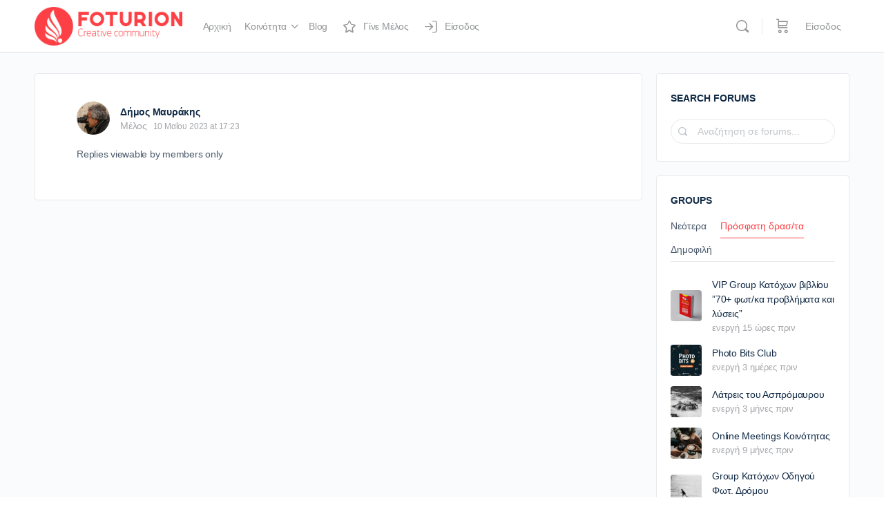

--- FILE ---
content_type: text/html; charset=UTF-8
request_url: https://foturion.gr/forums/reply/11628/
body_size: 29643
content:
<!doctype html>
<html lang="el">
	<head>
		<meta charset="UTF-8">
		<link rel="profile" href="http://gmpg.org/xfn/11">
		<title>Foturion</title>
<script type="text/html" id="tmpl-bb-link-preview">
<% if ( link_scrapping ) { %>
	<% if ( link_loading ) { %>
		<span class="bb-url-scrapper-loading bb-ajax-loader"><i class="bb-icon-l bb-icon-spinner animate-spin"></i>Loading preview...</span>
	<% } %>
	<% if ( link_success || link_error ) { %>
		<a title="Cancel Preview" href="#" id="bb-close-link-suggestion">Remove Preview</a>
		<div class="bb-link-preview-container">

			<% if ( link_images && link_images.length && link_success && ! link_error && '' !== link_image_index ) { %>
				<div id="bb-url-scrapper-img-holder">
					<div class="bb-link-preview-image">
						<div class="bb-link-preview-image-cover">
							<img src="<%= link_images[link_image_index] %>"/>
						</div>
						<div class="bb-link-preview-icons">
							<%
							if ( link_images.length > 1 ) { %>
								<a data-bp-tooltip-pos="up" data-bp-tooltip="Change image" href="#" class="icon-exchange toolbar-button bp-tooltip" id="icon-exchange"><i class="bb-icon-l bb-icon-exchange"></i></a>
							<% } %>
							<% if ( link_images.length ) { %>
								<a data-bp-tooltip-pos="up" data-bp-tooltip="Remove image" href="#" class="icon-image-slash toolbar-button bp-tooltip" id="bb-link-preview-remove-image"><i class="bb-icon-l bb-icon-image-slash"></i></a>
							<% } %>
							<a data-bp-tooltip-pos="up" data-bp-tooltip="Confirm" class="toolbar-button bp-tooltip" href="#" id="bb-link-preview-select-image">
								<i class="bb-icon-check bb-icon-l"></i>
							</a>
						</div>
					</div>
					<% if ( link_images.length > 1 ) { %>
						<div class="bb-url-thumb-nav">
							<button type="button" id="bb-url-prevPicButton"><span class="bb-icon-l bb-icon-angle-left"></span></button>
							<button type="button" id="bb-url-nextPicButton"><span class="bb-icon-l bb-icon-angle-right"></span></button>
							<div id="bb-url-scrapper-img-count">
								Image <%= link_image_index + 1 %>&nbsp;απο&nbsp;<%= link_images.length %>
							</div>
						</div>
					<% } %>
				</div>
			<% } %>

			<% if ( link_success && ! link_error && link_url ) { %>
				<div class="bb-link-preview-info">
					<% var a = document.createElement('a');
						a.href = link_url;
						var hostname = a.hostname;
						var domainName = hostname.replace('www.', '' );
					%>

					<% if ( 'undefined' !== typeof link_title && link_title.trim() && link_description ) { %>
						<p class="bb-link-preview-link-name"><%= domainName %></p>
					<% } %>

					<% if ( link_success && ! link_error ) { %>
						<p class="bb-link-preview-title"><%= link_title %></p>
					<% } %>

					<% if ( link_success && ! link_error ) { %>
						<div class="bb-link-preview-excerpt"><p><%= link_description %></p></div>
					<% } %>
				</div>
			<% } %>
			<% if ( link_error && ! link_success ) { %>
				<div id="bb-url-error" class="bb-url-error"><%= link_error_msg %></div>
			<% } %>
		</div>
	<% } %>
<% } %>
</script>
<script type="text/html" id="tmpl-profile-card-popup">
	<div id="profile-card" class="bb-profile-card bb-popup-card" data-bp-item-id="" data-bp-item-component="members">

		<div class="skeleton-card">
			<div class="skeleton-card-body">
				<div class="skeleton-card-avatar bb-loading-bg"></div>
				<div class="skeleton-card-entity">
					<div class="skeleton-card-type bb-loading-bg"></div>
					<div class="skeleton-card-heading bb-loading-bg"></div>
					<div class="skeleton-card-meta bb-loading-bg"></div>
				</div>
			</div>
						<div class="skeleton-card-footer skeleton-footer-plain">
				<div class="skeleton-card-button bb-loading-bg"></div>
				<div class="skeleton-card-button bb-loading-bg"></div>
				<div class="skeleton-card-button bb-loading-bg"></div>
			</div>
		</div>

		<div class="bb-card-content">
			<div class="bb-card-body">
				<div class="bb-card-avatar">
					<span class="card-profile-status"></span>
					<img src="" alt="">
				</div>
				<div class="bb-card-entity">
					<div class="bb-card-profile-type"></div>
					<h4 class="bb-card-heading"></h4>
					<div class="bb-card-meta">
						<span class="card-meta-item card-meta-joined">Joined <span></span></span>
						<span class="card-meta-item card-meta-last-active"></span>
											</div>
				</div>
			</div>
			<div class="bb-card-footer">
								<div class="bb-card-action bb-card-action-outline">
					<a href="" class="card-button card-button-profile">Προβολή Προφίλ</a>
				</div>
			</div>
		</div>

	</div>
</script>
<script type="text/html" id="tmpl-group-card-popup">
	<div id="group-card" class="bb-group-card bb-popup-card" data-bp-item-id="" data-bp-item-component="groups">

		<div class="skeleton-card">
			<div class="skeleton-card-body">
				<div class="skeleton-card-avatar bb-loading-bg"></div>
				<div class="skeleton-card-entity">
					<div class="skeleton-card-heading bb-loading-bg"></div>
					<div class="skeleton-card-meta bb-loading-bg"></div>
				</div>
			</div>
						<div class="skeleton-card-footer skeleton-footer-plain">
				<div class="skeleton-card-button bb-loading-bg"></div>
				<div class="skeleton-card-button bb-loading-bg"></div>
			</div>
		</div>

		<div class="bb-card-content">
			<div class="bb-card-body">
				<div class="bb-card-avatar">
					<img src="" alt="">
				</div>
				<div class="bb-card-entity">
					<h4 class="bb-card-heading"></h4>
					<div class="bb-card-meta">
						<span class="card-meta-item card-meta-status"></span>
						<span class="card-meta-item card-meta-type"></span>
						<span class="card-meta-item card-meta-last-active"></span>
					</div>
					<div class="card-group-members">
						<span class="bs-group-members"></span>
					</div>
				</div>
			</div>
			<div class="bb-card-footer">
								<div class="bb-card-action bb-card-action-outline">
					<a href="" class="card-button card-button-group">View Group</a>
				</div>
			</div>
		</div>

	</div>
</script>
<meta name='robots' content='max-image-preview:large' />
	<style>img:is([sizes="auto" i], [sizes^="auto," i]) { contain-intrinsic-size: 3000px 1500px }</style>
	<script type='application/javascript'>console.log('PixelYourSite PRO version 9.10.6.1');</script>
<link rel="alternate" type="application/rss+xml" title="Ροή RSS &raquo; Foturion" href="https://foturion.gr/feed/" />
<link rel="alternate" type="application/rss+xml" title="Ροή Σχολίων &raquo; Foturion" href="https://foturion.gr/comments/feed/" />
<script type="text/javascript">
/* <![CDATA[ */
window._wpemojiSettings = {"baseUrl":"https:\/\/s.w.org\/images\/core\/emoji\/15.0.3\/72x72\/","ext":".png","svgUrl":"https:\/\/s.w.org\/images\/core\/emoji\/15.0.3\/svg\/","svgExt":".svg","source":{"concatemoji":"https:\/\/foturion.gr\/wp-includes\/js\/wp-emoji-release.min.js?ver=6.7.4"}};
/*! This file is auto-generated */
!function(i,n){var o,s,e;function c(e){try{var t={supportTests:e,timestamp:(new Date).valueOf()};sessionStorage.setItem(o,JSON.stringify(t))}catch(e){}}function p(e,t,n){e.clearRect(0,0,e.canvas.width,e.canvas.height),e.fillText(t,0,0);var t=new Uint32Array(e.getImageData(0,0,e.canvas.width,e.canvas.height).data),r=(e.clearRect(0,0,e.canvas.width,e.canvas.height),e.fillText(n,0,0),new Uint32Array(e.getImageData(0,0,e.canvas.width,e.canvas.height).data));return t.every(function(e,t){return e===r[t]})}function u(e,t,n){switch(t){case"flag":return n(e,"\ud83c\udff3\ufe0f\u200d\u26a7\ufe0f","\ud83c\udff3\ufe0f\u200b\u26a7\ufe0f")?!1:!n(e,"\ud83c\uddfa\ud83c\uddf3","\ud83c\uddfa\u200b\ud83c\uddf3")&&!n(e,"\ud83c\udff4\udb40\udc67\udb40\udc62\udb40\udc65\udb40\udc6e\udb40\udc67\udb40\udc7f","\ud83c\udff4\u200b\udb40\udc67\u200b\udb40\udc62\u200b\udb40\udc65\u200b\udb40\udc6e\u200b\udb40\udc67\u200b\udb40\udc7f");case"emoji":return!n(e,"\ud83d\udc26\u200d\u2b1b","\ud83d\udc26\u200b\u2b1b")}return!1}function f(e,t,n){var r="undefined"!=typeof WorkerGlobalScope&&self instanceof WorkerGlobalScope?new OffscreenCanvas(300,150):i.createElement("canvas"),a=r.getContext("2d",{willReadFrequently:!0}),o=(a.textBaseline="top",a.font="600 32px Arial",{});return e.forEach(function(e){o[e]=t(a,e,n)}),o}function t(e){var t=i.createElement("script");t.src=e,t.defer=!0,i.head.appendChild(t)}"undefined"!=typeof Promise&&(o="wpEmojiSettingsSupports",s=["flag","emoji"],n.supports={everything:!0,everythingExceptFlag:!0},e=new Promise(function(e){i.addEventListener("DOMContentLoaded",e,{once:!0})}),new Promise(function(t){var n=function(){try{var e=JSON.parse(sessionStorage.getItem(o));if("object"==typeof e&&"number"==typeof e.timestamp&&(new Date).valueOf()<e.timestamp+604800&&"object"==typeof e.supportTests)return e.supportTests}catch(e){}return null}();if(!n){if("undefined"!=typeof Worker&&"undefined"!=typeof OffscreenCanvas&&"undefined"!=typeof URL&&URL.createObjectURL&&"undefined"!=typeof Blob)try{var e="postMessage("+f.toString()+"("+[JSON.stringify(s),u.toString(),p.toString()].join(",")+"));",r=new Blob([e],{type:"text/javascript"}),a=new Worker(URL.createObjectURL(r),{name:"wpTestEmojiSupports"});return void(a.onmessage=function(e){c(n=e.data),a.terminate(),t(n)})}catch(e){}c(n=f(s,u,p))}t(n)}).then(function(e){for(var t in e)n.supports[t]=e[t],n.supports.everything=n.supports.everything&&n.supports[t],"flag"!==t&&(n.supports.everythingExceptFlag=n.supports.everythingExceptFlag&&n.supports[t]);n.supports.everythingExceptFlag=n.supports.everythingExceptFlag&&!n.supports.flag,n.DOMReady=!1,n.readyCallback=function(){n.DOMReady=!0}}).then(function(){return e}).then(function(){var e;n.supports.everything||(n.readyCallback(),(e=n.source||{}).concatemoji?t(e.concatemoji):e.wpemoji&&e.twemoji&&(t(e.twemoji),t(e.wpemoji)))}))}((window,document),window._wpemojiSettings);
/* ]]> */
</script>
<link rel='stylesheet' id='sgr-css' href='https://foturion.gr/wp-content/plugins/simple-google-recaptcha/sgr.css?ver=1685787775' type='text/css' media='all' />
<link rel='stylesheet' id='bp-mentions-css-css' href='https://foturion.gr/wp-content/plugins/buddyboss-platform/bp-core/css/mentions.min.css?ver=2.14.4' type='text/css' media='all' />
<link rel='stylesheet' id='bp-nouveau-icons-map-css' href='https://foturion.gr/wp-content/plugins/buddyboss-platform/bp-templates/bp-nouveau/icons/css/icons-map.min.css?ver=2.14.4' type='text/css' media='all' />
<link rel='stylesheet' id='bp-nouveau-bb-icons-css' href='https://foturion.gr/wp-content/plugins/buddyboss-platform/bp-templates/bp-nouveau/icons/css/bb-icons.min.css?ver=1.0.8' type='text/css' media='all' />
<link rel='stylesheet' id='dashicons-css' href='https://foturion.gr/wp-includes/css/dashicons.min.css?ver=6.7.4' type='text/css' media='all' />
<link rel='stylesheet' id='bp-nouveau-css' href='https://foturion.gr/wp-content/plugins/buddyboss-platform/bp-templates/bp-nouveau/css/buddypress.min.css?ver=2.14.4' type='text/css' media='all' />
<style id='bp-nouveau-inline-css' type='text/css'>
.list-wrap .bs-group-cover a:before{ background:unset; }
</style>
<link rel='stylesheet' id='buddyboss_legacy-css' href='https://foturion.gr/wp-content/themes/buddyboss-theme/inc/plugins/buddyboss-menu-icons/vendor/kucrut/icon-picker/css/types/buddyboss_legacy.css?ver=1.0' type='text/css' media='all' />
<link rel='stylesheet' id='wp-block-library-css' href='https://foturion.gr/wp-includes/css/dist/block-library/style.min.css?ver=6.7.4' type='text/css' media='all' />
<link rel='stylesheet' id='bb_theme_block-buddypanel-style-css-css' href='https://foturion.gr/wp-content/themes/buddyboss-theme/blocks/buddypanel/build/style-buddypanel.css?ver=a43481f57c3cc73f6cce06223a569c14' type='text/css' media='all' />
<style id='classic-theme-styles-inline-css' type='text/css'>
/*! This file is auto-generated */
.wp-block-button__link{color:#fff;background-color:#32373c;border-radius:9999px;box-shadow:none;text-decoration:none;padding:calc(.667em + 2px) calc(1.333em + 2px);font-size:1.125em}.wp-block-file__button{background:#32373c;color:#fff;text-decoration:none}
</style>
<style id='global-styles-inline-css' type='text/css'>
:root{--wp--preset--aspect-ratio--square: 1;--wp--preset--aspect-ratio--4-3: 4/3;--wp--preset--aspect-ratio--3-4: 3/4;--wp--preset--aspect-ratio--3-2: 3/2;--wp--preset--aspect-ratio--2-3: 2/3;--wp--preset--aspect-ratio--16-9: 16/9;--wp--preset--aspect-ratio--9-16: 9/16;--wp--preset--color--black: #000000;--wp--preset--color--cyan-bluish-gray: #abb8c3;--wp--preset--color--white: #ffffff;--wp--preset--color--pale-pink: #f78da7;--wp--preset--color--vivid-red: #cf2e2e;--wp--preset--color--luminous-vivid-orange: #ff6900;--wp--preset--color--luminous-vivid-amber: #fcb900;--wp--preset--color--light-green-cyan: #7bdcb5;--wp--preset--color--vivid-green-cyan: #00d084;--wp--preset--color--pale-cyan-blue: #8ed1fc;--wp--preset--color--vivid-cyan-blue: #0693e3;--wp--preset--color--vivid-purple: #9b51e0;--wp--preset--gradient--vivid-cyan-blue-to-vivid-purple: linear-gradient(135deg,rgba(6,147,227,1) 0%,rgb(155,81,224) 100%);--wp--preset--gradient--light-green-cyan-to-vivid-green-cyan: linear-gradient(135deg,rgb(122,220,180) 0%,rgb(0,208,130) 100%);--wp--preset--gradient--luminous-vivid-amber-to-luminous-vivid-orange: linear-gradient(135deg,rgba(252,185,0,1) 0%,rgba(255,105,0,1) 100%);--wp--preset--gradient--luminous-vivid-orange-to-vivid-red: linear-gradient(135deg,rgba(255,105,0,1) 0%,rgb(207,46,46) 100%);--wp--preset--gradient--very-light-gray-to-cyan-bluish-gray: linear-gradient(135deg,rgb(238,238,238) 0%,rgb(169,184,195) 100%);--wp--preset--gradient--cool-to-warm-spectrum: linear-gradient(135deg,rgb(74,234,220) 0%,rgb(151,120,209) 20%,rgb(207,42,186) 40%,rgb(238,44,130) 60%,rgb(251,105,98) 80%,rgb(254,248,76) 100%);--wp--preset--gradient--blush-light-purple: linear-gradient(135deg,rgb(255,206,236) 0%,rgb(152,150,240) 100%);--wp--preset--gradient--blush-bordeaux: linear-gradient(135deg,rgb(254,205,165) 0%,rgb(254,45,45) 50%,rgb(107,0,62) 100%);--wp--preset--gradient--luminous-dusk: linear-gradient(135deg,rgb(255,203,112) 0%,rgb(199,81,192) 50%,rgb(65,88,208) 100%);--wp--preset--gradient--pale-ocean: linear-gradient(135deg,rgb(255,245,203) 0%,rgb(182,227,212) 50%,rgb(51,167,181) 100%);--wp--preset--gradient--electric-grass: linear-gradient(135deg,rgb(202,248,128) 0%,rgb(113,206,126) 100%);--wp--preset--gradient--midnight: linear-gradient(135deg,rgb(2,3,129) 0%,rgb(40,116,252) 100%);--wp--preset--font-size--small: 13px;--wp--preset--font-size--medium: 20px;--wp--preset--font-size--large: 36px;--wp--preset--font-size--x-large: 42px;--wp--preset--spacing--20: 0.44rem;--wp--preset--spacing--30: 0.67rem;--wp--preset--spacing--40: 1rem;--wp--preset--spacing--50: 1.5rem;--wp--preset--spacing--60: 2.25rem;--wp--preset--spacing--70: 3.38rem;--wp--preset--spacing--80: 5.06rem;--wp--preset--shadow--natural: 6px 6px 9px rgba(0, 0, 0, 0.2);--wp--preset--shadow--deep: 12px 12px 50px rgba(0, 0, 0, 0.4);--wp--preset--shadow--sharp: 6px 6px 0px rgba(0, 0, 0, 0.2);--wp--preset--shadow--outlined: 6px 6px 0px -3px rgba(255, 255, 255, 1), 6px 6px rgba(0, 0, 0, 1);--wp--preset--shadow--crisp: 6px 6px 0px rgba(0, 0, 0, 1);}:where(.is-layout-flex){gap: 0.5em;}:where(.is-layout-grid){gap: 0.5em;}body .is-layout-flex{display: flex;}.is-layout-flex{flex-wrap: wrap;align-items: center;}.is-layout-flex > :is(*, div){margin: 0;}body .is-layout-grid{display: grid;}.is-layout-grid > :is(*, div){margin: 0;}:where(.wp-block-columns.is-layout-flex){gap: 2em;}:where(.wp-block-columns.is-layout-grid){gap: 2em;}:where(.wp-block-post-template.is-layout-flex){gap: 1.25em;}:where(.wp-block-post-template.is-layout-grid){gap: 1.25em;}.has-black-color{color: var(--wp--preset--color--black) !important;}.has-cyan-bluish-gray-color{color: var(--wp--preset--color--cyan-bluish-gray) !important;}.has-white-color{color: var(--wp--preset--color--white) !important;}.has-pale-pink-color{color: var(--wp--preset--color--pale-pink) !important;}.has-vivid-red-color{color: var(--wp--preset--color--vivid-red) !important;}.has-luminous-vivid-orange-color{color: var(--wp--preset--color--luminous-vivid-orange) !important;}.has-luminous-vivid-amber-color{color: var(--wp--preset--color--luminous-vivid-amber) !important;}.has-light-green-cyan-color{color: var(--wp--preset--color--light-green-cyan) !important;}.has-vivid-green-cyan-color{color: var(--wp--preset--color--vivid-green-cyan) !important;}.has-pale-cyan-blue-color{color: var(--wp--preset--color--pale-cyan-blue) !important;}.has-vivid-cyan-blue-color{color: var(--wp--preset--color--vivid-cyan-blue) !important;}.has-vivid-purple-color{color: var(--wp--preset--color--vivid-purple) !important;}.has-black-background-color{background-color: var(--wp--preset--color--black) !important;}.has-cyan-bluish-gray-background-color{background-color: var(--wp--preset--color--cyan-bluish-gray) !important;}.has-white-background-color{background-color: var(--wp--preset--color--white) !important;}.has-pale-pink-background-color{background-color: var(--wp--preset--color--pale-pink) !important;}.has-vivid-red-background-color{background-color: var(--wp--preset--color--vivid-red) !important;}.has-luminous-vivid-orange-background-color{background-color: var(--wp--preset--color--luminous-vivid-orange) !important;}.has-luminous-vivid-amber-background-color{background-color: var(--wp--preset--color--luminous-vivid-amber) !important;}.has-light-green-cyan-background-color{background-color: var(--wp--preset--color--light-green-cyan) !important;}.has-vivid-green-cyan-background-color{background-color: var(--wp--preset--color--vivid-green-cyan) !important;}.has-pale-cyan-blue-background-color{background-color: var(--wp--preset--color--pale-cyan-blue) !important;}.has-vivid-cyan-blue-background-color{background-color: var(--wp--preset--color--vivid-cyan-blue) !important;}.has-vivid-purple-background-color{background-color: var(--wp--preset--color--vivid-purple) !important;}.has-black-border-color{border-color: var(--wp--preset--color--black) !important;}.has-cyan-bluish-gray-border-color{border-color: var(--wp--preset--color--cyan-bluish-gray) !important;}.has-white-border-color{border-color: var(--wp--preset--color--white) !important;}.has-pale-pink-border-color{border-color: var(--wp--preset--color--pale-pink) !important;}.has-vivid-red-border-color{border-color: var(--wp--preset--color--vivid-red) !important;}.has-luminous-vivid-orange-border-color{border-color: var(--wp--preset--color--luminous-vivid-orange) !important;}.has-luminous-vivid-amber-border-color{border-color: var(--wp--preset--color--luminous-vivid-amber) !important;}.has-light-green-cyan-border-color{border-color: var(--wp--preset--color--light-green-cyan) !important;}.has-vivid-green-cyan-border-color{border-color: var(--wp--preset--color--vivid-green-cyan) !important;}.has-pale-cyan-blue-border-color{border-color: var(--wp--preset--color--pale-cyan-blue) !important;}.has-vivid-cyan-blue-border-color{border-color: var(--wp--preset--color--vivid-cyan-blue) !important;}.has-vivid-purple-border-color{border-color: var(--wp--preset--color--vivid-purple) !important;}.has-vivid-cyan-blue-to-vivid-purple-gradient-background{background: var(--wp--preset--gradient--vivid-cyan-blue-to-vivid-purple) !important;}.has-light-green-cyan-to-vivid-green-cyan-gradient-background{background: var(--wp--preset--gradient--light-green-cyan-to-vivid-green-cyan) !important;}.has-luminous-vivid-amber-to-luminous-vivid-orange-gradient-background{background: var(--wp--preset--gradient--luminous-vivid-amber-to-luminous-vivid-orange) !important;}.has-luminous-vivid-orange-to-vivid-red-gradient-background{background: var(--wp--preset--gradient--luminous-vivid-orange-to-vivid-red) !important;}.has-very-light-gray-to-cyan-bluish-gray-gradient-background{background: var(--wp--preset--gradient--very-light-gray-to-cyan-bluish-gray) !important;}.has-cool-to-warm-spectrum-gradient-background{background: var(--wp--preset--gradient--cool-to-warm-spectrum) !important;}.has-blush-light-purple-gradient-background{background: var(--wp--preset--gradient--blush-light-purple) !important;}.has-blush-bordeaux-gradient-background{background: var(--wp--preset--gradient--blush-bordeaux) !important;}.has-luminous-dusk-gradient-background{background: var(--wp--preset--gradient--luminous-dusk) !important;}.has-pale-ocean-gradient-background{background: var(--wp--preset--gradient--pale-ocean) !important;}.has-electric-grass-gradient-background{background: var(--wp--preset--gradient--electric-grass) !important;}.has-midnight-gradient-background{background: var(--wp--preset--gradient--midnight) !important;}.has-small-font-size{font-size: var(--wp--preset--font-size--small) !important;}.has-medium-font-size{font-size: var(--wp--preset--font-size--medium) !important;}.has-large-font-size{font-size: var(--wp--preset--font-size--large) !important;}.has-x-large-font-size{font-size: var(--wp--preset--font-size--x-large) !important;}
:where(.wp-block-post-template.is-layout-flex){gap: 1.25em;}:where(.wp-block-post-template.is-layout-grid){gap: 1.25em;}
:where(.wp-block-columns.is-layout-flex){gap: 2em;}:where(.wp-block-columns.is-layout-grid){gap: 2em;}
:root :where(.wp-block-pullquote){font-size: 1.5em;line-height: 1.6;}
</style>
<link rel='stylesheet' id='bp-medium-editor-css' href='https://foturion.gr/wp-content/plugins/buddyboss-platform/bp-core/css/medium-editor.min.css?ver=2.14.4' type='text/css' media='all' />
<link rel='stylesheet' id='bp-medium-editor-beagle-css' href='https://foturion.gr/wp-content/plugins/buddyboss-platform/bp-core/css/medium-editor-beagle.min.css?ver=2.14.4' type='text/css' media='all' />
<link rel='stylesheet' id='bp-select2-css' href='https://foturion.gr/wp-content/plugins/buddyboss-platform/bp-core/css/vendor/select2.min.css?ver=2.14.4' type='text/css' media='all' />
<link rel='stylesheet' id='bb-pro-enqueue-scripts-css' href='https://foturion.gr/wp-content/plugins/buddyboss-platform-pro/assets/css/index.min.css?ver=2.6.50' type='text/css' media='all' />
<link rel='stylesheet' id='bb-access-control-css' href='https://foturion.gr/wp-content/plugins/buddyboss-platform-pro/includes/access-control/assets/css/bb-access-control.min.css?ver=2.6.50' type='text/css' media='all' />
<link rel='stylesheet' id='bb-meprlms-frontend-css' href='https://foturion.gr/wp-content/plugins/buddyboss-platform-pro/includes/integrations/meprlms/assets/css/meprlms-frontend.min.css?ver=2.14.4' type='text/css' media='all' />
<link rel='stylesheet' id='bb-meprlms-admin-css' href='https://foturion.gr/wp-content/plugins/buddyboss-platform-pro/includes/integrations/meprlms/assets/css/bb-meprlms-admin.min.css?ver=2.14.4' type='text/css' media='all' />
<link rel='stylesheet' id='bb-tutorlms-admin-css' href='https://foturion.gr/wp-content/plugins/buddyboss-platform-pro/includes/integrations/tutorlms/assets/css/bb-tutorlms-admin.min.css?ver=2.14.4' type='text/css' media='all' />
<link rel='stylesheet' id='wpdm-fonticon-css' href='https://foturion.gr/wp-content/plugins/download-manager/assets/wpdm-iconfont/css/wpdm-icons.css?ver=6.7.4' type='text/css' media='all' />
<link rel='stylesheet' id='wpdm-front-css' href='https://foturion.gr/wp-content/plugins/download-manager/assets/css/front.min.css?ver=6.7.4' type='text/css' media='all' />
<link rel='stylesheet' id='pmpro_frontend_base-css' href='https://foturion.gr/wp-content/plugins/paid-memberships-pro/css/frontend/base.css?ver=3.5.6' type='text/css' media='all' />
<link rel='stylesheet' id='pmpro_frontend_variation_1-css' href='https://foturion.gr/wp-content/plugins/paid-memberships-pro/css/frontend/variation_1.css?ver=3.5.6' type='text/css' media='all' />
<link rel='stylesheet' id='woocommerce-layout-css' href='https://foturion.gr/wp-content/plugins/woocommerce/assets/css/woocommerce-layout.css?ver=10.2.2' type='text/css' media='all' />
<link rel='stylesheet' id='woocommerce-smallscreen-css' href='https://foturion.gr/wp-content/plugins/woocommerce/assets/css/woocommerce-smallscreen.css?ver=10.2.2' type='text/css' media='only screen and (max-width: 768px)' />
<link rel='stylesheet' id='woocommerce-general-css' href='https://foturion.gr/wp-content/plugins/woocommerce/assets/css/woocommerce.css?ver=10.2.2' type='text/css' media='all' />
<style id='woocommerce-inline-inline-css' type='text/css'>
.woocommerce form .form-row .required { visibility: visible; }
</style>
<link rel='stylesheet' id='brands-styles-css' href='https://foturion.gr/wp-content/plugins/woocommerce/assets/css/brands.css?ver=10.2.2' type='text/css' media='all' />
<link rel='stylesheet' id='redux-extendify-styles-css' href='https://foturion.gr/wp-content/themes/buddyboss-theme/inc/admin/framework/redux-core/assets/css/extendify-utilities.css?ver=4.4.11' type='text/css' media='all' />
<link rel='stylesheet' id='buddyboss-theme-fonts-css' href='https://foturion.gr/wp-content/themes/buddyboss-theme/assets/fonts/fonts.css?ver=2.7.40' type='text/css' media='all' />
<link rel='stylesheet' id='bp-zoom-css' href='https://foturion.gr/wp-content/plugins/buddyboss-platform-pro/includes/integrations/zoom/assets/css/bp-zoom.min.css?ver=2.6.50' type='text/css' media='all' />
<link rel='stylesheet' id='buddyboss-theme-magnific-popup-css-css' href='https://foturion.gr/wp-content/themes/buddyboss-theme/assets/css/vendors/magnific-popup.min.css?ver=2.7.40' type='text/css' media='all' />
<link rel='stylesheet' id='buddyboss-theme-select2-css-css' href='https://foturion.gr/wp-content/themes/buddyboss-theme/assets/css/vendors/select2.min.css?ver=2.7.40' type='text/css' media='all' />
<link rel='stylesheet' id='buddyboss-theme-css-css' href='https://foturion.gr/wp-content/themes/buddyboss-theme/assets/css/theme.min.css?ver=2.7.40' type='text/css' media='all' />
<link rel='stylesheet' id='buddyboss-theme-template-css' href='https://foturion.gr/wp-content/themes/buddyboss-theme/assets/css/template-v1.min.css?ver=2.7.40' type='text/css' media='all' />
<link rel='stylesheet' id='buddyboss-theme-buddypress-css' href='https://foturion.gr/wp-content/themes/buddyboss-theme/assets/css/buddypress.min.css?ver=2.7.40' type='text/css' media='all' />
<link rel='stylesheet' id='buddyboss-theme-forums-css' href='https://foturion.gr/wp-content/themes/buddyboss-theme/assets/css/bbpress.min.css?ver=2.7.40' type='text/css' media='all' />
<link rel='stylesheet' id='buddyboss-theme-woocommerce-css' href='https://foturion.gr/wp-content/themes/buddyboss-theme/assets/css/woocommerce.min.css?ver=2.7.40' type='text/css' media='all' />
<link rel='stylesheet' id='buddyboss-theme-elementor-css' href='https://foturion.gr/wp-content/themes/buddyboss-theme/assets/css/elementor.min.css?ver=2.7.40' type='text/css' media='all' />
<link rel='stylesheet' id='buddyboss-theme-pmpro-css' href='https://foturion.gr/wp-content/themes/buddyboss-theme/assets/css/pmpro.min.css?ver=2.7.40' type='text/css' media='all' />
<link rel='stylesheet' id='elementor-frontend-css' href='https://foturion.gr/wp-content/plugins/elementor/assets/css/frontend.min.css?ver=3.32.4' type='text/css' media='all' />
<link rel='stylesheet' id='eael-general-css' href='https://foturion.gr/wp-content/plugins/essential-addons-for-elementor-lite/assets/front-end/css/view/general.min.css?ver=6.3.3' type='text/css' media='all' />
<script type="text/javascript">
            window._bbssoDOMReady = function (callback) {
                if ( document.readyState === "complete" || document.readyState === "interactive" ) {
                    callback();
                } else {
                    document.addEventListener( "DOMContentLoaded", callback );
                }
            };
            </script><script type="text/javascript" id="sgr-js-extra">
/* <![CDATA[ */
var sgr = {"sgr_site_key":"6Lfp4kwmAAAAADC7VICqqF3xUr_sOe4ykwbbVqEB"};
/* ]]> */
</script>
<script type="text/javascript" src="https://foturion.gr/wp-content/plugins/simple-google-recaptcha/sgr.js?ver=1685787775" id="sgr-js"></script>
<script type="text/javascript" src="https://foturion.gr/wp-includes/js/jquery/jquery.min.js?ver=3.7.1" id="jquery-core-js"></script>
<script type="text/javascript" src="https://foturion.gr/wp-includes/js/jquery/jquery-migrate.min.js?ver=3.4.1" id="jquery-migrate-js"></script>
<script type="text/javascript" src="https://foturion.gr/wp-content/plugins/buddyboss-platform/bp-core/js/vendor/exif.js?ver=2.14.4" id="bp-exif-js"></script>
<script type="text/javascript" id="bp-media-dropzone-js-extra">
/* <![CDATA[ */
var bp_media_dropzone = {"dictDefaultMessage":"Drop files here to upload","dictFallbackMessage":"Your browser does not support drag'n'drop file uploads.","dictFallbackText":"Please use the fallback form below to upload your files like in the olden days.","dictFileTooBig":"Sorry, file size is too big ({{filesize}} MB). Max file size limit: {{maxFilesize}} MB.","dictInvalidFileType":"You can't upload files of this type.","dictResponseError":"Server responded with {{statusCode}} code.","dictCancelUpload":"Cancel upload","dictUploadCanceled":"Upload canceled.","dictCancelUploadConfirmation":"Are you sure you want to cancel this upload?","dictRemoveFile":"Remove file","dictMaxFilesExceeded":"You cannot upload more than 10 files at a time."};
/* ]]> */
</script>
<script type="text/javascript" src="https://foturion.gr/wp-content/plugins/buddyboss-platform/bp-core/js/vendor/dropzone.min.js?ver=2.14.4" id="bp-media-dropzone-js"></script>
<script type="text/javascript" src="https://foturion.gr/wp-content/plugins/buddyboss-platform/bp-core/js/vendor/medium-editor.min.js?ver=2.14.4" id="bp-medium-editor-js"></script>
<script type="text/javascript" id="bp-select2-js-extra">
/* <![CDATA[ */
var bp_select2 = {"i18n":{"errorLoading":"The results could not be loaded.","inputTooLong":"Please delete %% character","inputTooShort":"Please enter %% or more characters","loadingMore":"Loading more results\u2026","maximumSelected":"You can only select %% item","noResults":"No results found","searching":"Searching\u2026","removeAllItems":"Remove all items","msginputTooShort":"Start typing to find members"}};
/* ]]> */
</script>
<script type="text/javascript" src="https://foturion.gr/wp-content/plugins/buddyboss-platform/bp-core/js/vendor/select2.min.js?ver=2.14.4" id="bp-select2-js"></script>
<script type="text/javascript" src="https://foturion.gr/wp-content/plugins/buddyboss-platform/bp-core/js/widget-members.min.js?ver=2.14.4" id="bp-widget-members-js"></script>
<script type="text/javascript" src="https://foturion.gr/wp-content/plugins/buddyboss-platform/bp-core/js/jquery-query.min.js?ver=2.14.4" id="bp-jquery-query-js"></script>
<script type="text/javascript" src="https://foturion.gr/wp-content/plugins/buddyboss-platform/bp-core/js/vendor/jquery-cookie.min.js?ver=2.14.4" id="bp-jquery-cookie-js"></script>
<script type="text/javascript" src="https://foturion.gr/wp-content/plugins/buddyboss-platform/bp-core/js/vendor/jquery-scroll-to.min.js?ver=2.14.4" id="bp-jquery-scroll-to-js"></script>
<script type="text/javascript" id="bb-twemoji-js-extra">
/* <![CDATA[ */
var bbemojiSettings = {"baseUrl":"https:\/\/s.w.org\/images\/core\/emoji\/14.0.0\/72x72\/","ext":".png","svgUrl":"https:\/\/s.w.org\/images\/core\/emoji\/14.0.0\/svg\/","svgExt":".svg"};
/* ]]> */
</script>
<script type="text/javascript" src="https://foturion.gr/wp-includes/js/twemoji.min.js?ver=2.14.4" id="bb-twemoji-js"></script>
<script type="text/javascript" src="https://foturion.gr/wp-content/plugins/buddyboss-platform/bp-core/js/bb-emoji-loader.min.js?ver=2.14.4" id="bb-emoji-loader-js"></script>
<script type="text/javascript" id="bb-reaction-js-extra">
/* <![CDATA[ */
var bbReactionVars = {"ajax_url":"https:\/\/foturion.gr\/wp-admin\/admin-ajax.php"};
/* ]]> */
</script>
<script type="text/javascript" src="https://foturion.gr/wp-content/plugins/buddyboss-platform-pro/includes/reactions/assets/js/bb-reaction.min.js?ver=2.6.50" id="bb-reaction-js"></script>
<script type="text/javascript" src="https://foturion.gr/wp-content/plugins/buddyboss-platform-pro/includes/integrations/meprlms/assets/js/bb-meprlms-frontend.min.js?ver=2.14.4" id="bb-meprlms-frontend-js"></script>
<script type="text/javascript" id="bb-meprlms-admin-js-extra">
/* <![CDATA[ */
var bbMeprLMSVars = {"ajax_url":"https:\/\/foturion.gr\/wp-admin\/admin-ajax.php","security":"532b197e60","select_course_placeholder":"Start typing a course name to associate with this group."};
/* ]]> */
</script>
<script type="text/javascript" src="https://foturion.gr/wp-content/plugins/buddyboss-platform-pro/includes/integrations/meprlms/assets/js/bb-meprlms-admin.min.js?ver=2.14.4" id="bb-meprlms-admin-js"></script>
<script type="text/javascript" id="bb-tutorlms-admin-js-extra">
/* <![CDATA[ */
var bbTutorLMSVars = {"ajax_url":"https:\/\/foturion.gr\/wp-admin\/admin-ajax.php","select_course_placeholder":"Start typing a course name to associate with this group."};
/* ]]> */
</script>
<script type="text/javascript" src="https://foturion.gr/wp-content/plugins/buddyboss-platform-pro/includes/integrations/tutorlms/assets/js/bb-tutorlms-admin.min.js?ver=2.14.4" id="bb-tutorlms-admin-js"></script>
<script type="text/javascript" src="https://foturion.gr/wp-content/plugins/buddyboss-platform/bp-core/js/vendor/magnific-popup.js?ver=2.14.4" id="bp-nouveau-magnific-popup-js"></script>
<script type="text/javascript" src="https://foturion.gr/wp-content/plugins/buddyboss-platform/bp-groups/js/widget-groups.min.js?ver=2.14.4" id="groups_widget_groups_list-js-js"></script>
<script type="text/javascript" src="https://foturion.gr/wp-content/plugins/download-manager/assets/js/wpdm.min.js?ver=6.7.4" id="wpdm-frontend-js-js"></script>
<script type="text/javascript" id="wpdm-frontjs-js-extra">
/* <![CDATA[ */
var wpdm_url = {"home":"https:\/\/foturion.gr\/","site":"https:\/\/foturion.gr\/","ajax":"https:\/\/foturion.gr\/wp-admin\/admin-ajax.php"};
var wpdm_js = {"spinner":"<i class=\"wpdm-icon wpdm-sun wpdm-spin\"><\/i>","client_id":"61dff56add3a03af4462939cd14779e5"};
var wpdm_strings = {"pass_var":"\u039f \u03ba\u03c9\u03b4\u03b9\u03ba\u03cc\u03c2 \u03c0\u03c1\u03cc\u03c3\u03b2\u03b1\u03c3\u03b7\u03c2 \u03b5\u03c0\u03b1\u03bb\u03b7\u03b8\u03b5\u03cd\u03c4\u03b7\u03ba\u03b5!","pass_var_q":"\u039a\u03ac\u03bd\u03c4\u03b5 \u03ba\u03bb\u03b9\u03ba \u03c3\u03c4\u03bf \u03c0\u03b1\u03c1\u03b1\u03ba\u03ac\u03c4\u03c9 \u03ba\u03bf\u03c5\u03bc\u03c0\u03af \u03b3\u03b9\u03b1 \u03bd\u03b1 \u03be\u03b5\u03ba\u03b9\u03bd\u03ae\u03c3\u03b5\u03b9 \u03b7 \u03bb\u03ae\u03c8\u03b7.","start_dl":"\u0388\u03bd\u03b1\u03c1\u03be\u03b7 \u03bb\u03ae\u03c8\u03b7\u03c2"};
/* ]]> */
</script>
<script type="text/javascript" src="https://foturion.gr/wp-content/plugins/download-manager/assets/js/front.min.js?ver=3.3.28" id="wpdm-frontjs-js"></script>
<script type="text/javascript" src="https://foturion.gr/wp-content/plugins/woocommerce/assets/js/jquery-blockui/jquery.blockUI.min.js?ver=2.7.0-wc.10.2.2" id="jquery-blockui-js" defer="defer" data-wp-strategy="defer"></script>
<script type="text/javascript" id="wc-add-to-cart-js-extra">
/* <![CDATA[ */
var wc_add_to_cart_params = {"ajax_url":"\/wp-admin\/admin-ajax.php","wc_ajax_url":"\/?wc-ajax=%%endpoint%%","i18n_view_cart":"\u039a\u03b1\u03bb\u03ac\u03b8\u03b9","cart_url":"https:\/\/foturion.gr\/cart\/","is_cart":"","cart_redirect_after_add":"no"};
/* ]]> */
</script>
<script type="text/javascript" src="https://foturion.gr/wp-content/plugins/woocommerce/assets/js/frontend/add-to-cart.min.js?ver=10.2.2" id="wc-add-to-cart-js" defer="defer" data-wp-strategy="defer"></script>
<script type="text/javascript" src="https://foturion.gr/wp-content/plugins/woocommerce/assets/js/js-cookie/js.cookie.min.js?ver=2.1.4-wc.10.2.2" id="js-cookie-js" defer="defer" data-wp-strategy="defer"></script>
<script type="text/javascript" id="woocommerce-js-extra">
/* <![CDATA[ */
var woocommerce_params = {"ajax_url":"\/wp-admin\/admin-ajax.php","wc_ajax_url":"\/?wc-ajax=%%endpoint%%","i18n_password_show":"\u0395\u03bc\u03c6\u03ac\u03bd\u03b9\u03c3\u03b7 \u03c3\u03c5\u03bd\u03b8\u03b7\u03bc\u03b1\u03c4\u03b9\u03ba\u03bf\u03cd","i18n_password_hide":"\u0391\u03c0\u03cc\u03ba\u03c1\u03c5\u03c8\u03b7 \u03c3\u03c5\u03bd\u03b8\u03b7\u03bc\u03b1\u03c4\u03b9\u03ba\u03bf\u03cd"};
/* ]]> */
</script>
<script type="text/javascript" src="https://foturion.gr/wp-content/plugins/woocommerce/assets/js/frontend/woocommerce.min.js?ver=10.2.2" id="woocommerce-js" defer="defer" data-wp-strategy="defer"></script>
<script type="text/javascript" src="https://foturion.gr/wp-content/plugins/pixelyoursite-pro/dist/scripts/js.cookie-2.1.3.min.js?ver=2.1.3" id="js-cookie-pys-js"></script>
<script type="text/javascript" src="https://foturion.gr/wp-content/plugins/pixelyoursite-pro/dist/scripts/jquery.bind-first-0.2.3.min.js?ver=6.7.4" id="jquery-bind-first-js"></script>
<script type="text/javascript" id="pys-js-extra">
/* <![CDATA[ */
var pysOptions = {"staticEvents":{"facebook":{"init_event":[{"delay":0,"type":"static","name":"PageView","pixelIds":["616926746775802"],"params":{"page_title":"\u0394\u03b7\u03bc\u03b9\u03bf\u03cd\u03c1\u03b3\u03b7\u03c3\u03b5 \u03bc\u03b9\u03b1 \u03b1\u03c0\u03ac\u03bd\u03c4\u03b7\u03c3\u03b7: \u039a\u03c1\u03b9\u03c4\u03b9\u03ba\u03ae \u03c6\u03c9\u03c4\u03bf\u03b3\u03c1\u03b1\u03c6\u03b9\u03ce\u03bd 9\u03bf\u03c2 \u03a6\u03c9\u03c4\u03bf\u03b3\u03c1\u03b1\u03c6\u03b9\u03ba\u03ae\u03c2 \u0391\u03c0\u03bf\u03c3\u03c4\u03bf\u03bb\u03ae\u03c2 \u201c\u039a\u03cc\u03c3\u03bc\u03bf\u03c2 \u03a7\u03c9\u03c1\u03af\u03c2 \u03a7\u03c1\u03ce\u03bc\u03b1\u201d","post_type":"reply","post_id":11628,"plugin":"PixelYourSite","event_url":"foturion.gr\/forums\/reply\/11628\/","user_role":"guest"},"e_id":"init_event","ids":[],"hasTimeWindow":false,"timeWindow":0,"eventID":"","woo_order":"","edd_order":""}]}},"dynamicEvents":[],"triggerEvents":[],"triggerEventTypes":[],"facebook":{"pixelIds":["616926746775802"],"advancedMatchingEnabled":false,"advancedMatching":[],"removeMetadata":false,"wooVariableAsSimple":false,"serverApiEnabled":false,"wooCRSendFromServer":false,"send_external_id":true},"ga":{"trackingIds":["UA-305884-90"],"enhanceLinkAttr":false,"anonimizeIP":false,"retargetingLogic":"ecomm","crossDomainEnabled":false,"crossDomainAcceptIncoming":false,"crossDomainDomains":[],"wooVariableAsSimple":true,"isDebugEnabled":[""],"disableAdvertisingFeatures":false,"disableAdvertisingPersonalization":false},"debug":"","siteUrl":"https:\/\/foturion.gr","ajaxUrl":"https:\/\/foturion.gr\/wp-admin\/admin-ajax.php","ajax_event":"c963735bd8","trackUTMs":"1","trackTrafficSource":"1","user_id":"0","enable_lading_page_param":"1","cookie_duration":"7","enable_event_day_param":"1","enable_event_month_param":"1","enable_event_time_param":"1","enable_remove_target_url_param":"1","enable_remove_download_url_param":"1","visit_data_model":"first_visit","last_visit_duration":"60","enable_auto_save_advance_matching":"1","advance_matching_fn_names":["first_name","first-name","first name","name"],"advance_matching_ln_names":["last_name","last-name","last name"],"advance_matching_tel_names":["phone","tel"],"enable_success_send_form":"","enable_automatic_events":"","enable_event_video":"","ajaxForServerEvent":"1","gdpr":{"ajax_enabled":false,"all_disabled_by_api":false,"facebook_disabled_by_api":false,"tiktok_disabled_by_api":false,"analytics_disabled_by_api":false,"google_ads_disabled_by_api":false,"pinterest_disabled_by_api":false,"bing_disabled_by_api":false,"externalID_disabled_by_api":false,"facebook_prior_consent_enabled":true,"tiktok_prior_consent_enabled":true,"analytics_prior_consent_enabled":true,"google_ads_prior_consent_enabled":true,"pinterest_prior_consent_enabled":true,"bing_prior_consent_enabled":true,"cookiebot_integration_enabled":false,"cookiebot_facebook_consent_category":"marketing","cookiebot_tiktok_consent_category":"marketing","cookiebot_analytics_consent_category":"statistics","cookiebot_google_ads_consent_category":"marketing","cookiebot_pinterest_consent_category":"marketing","cookiebot_bing_consent_category":"marketing","cookie_notice_integration_enabled":false,"cookie_law_info_integration_enabled":false,"real_cookie_banner_integration_enabled":false,"consent_magic_integration_enabled":false},"cookie":{"disabled_all_cookie":false,"disabled_advanced_form_data_cookie":false,"disabled_landing_page_cookie":false,"disabled_first_visit_cookie":false,"disabled_trafficsource_cookie":false,"disabled_utmTerms_cookie":false,"disabled_utmId_cookie":false},"automatic":{"enable_youtube":true,"enable_vimeo":true,"enable_video":false},"woo":{"enabled":true,"enabled_save_data_to_orders":true,"addToCartOnButtonEnabled":true,"addToCartOnButtonValueEnabled":true,"addToCartOnButtonValueOption":"price","woo_purchase_on_transaction":true,"singleProductId":null,"affiliateEnabled":false,"removeFromCartSelector":"form.woocommerce-cart-form .remove","addToCartCatchMethod":"add_cart_hook","is_order_received_page":false,"containOrderId":false,"affiliateEventName":"Lead"},"edd":{"enabled":false}};
/* ]]> */
</script>
<script type="text/javascript" src="https://foturion.gr/wp-content/plugins/pixelyoursite-pro/dist/scripts/public.js?ver=9.10.6.1" id="pys-js"></script>
<link rel="https://api.w.org/" href="https://foturion.gr/wp-json/" /><link rel="EditURI" type="application/rsd+xml" title="RSD" href="https://foturion.gr/xmlrpc.php?rsd" />
<meta name="generator" content="WordPress 6.7.4" />
<meta name="generator" content="WooCommerce 10.2.2" />
<link rel="canonical" href="https://foturion.gr/forums/reply/11628/" />
<link rel='shortlink' href='https://foturion.gr/?p=11628' />
<link rel="alternate" title="oEmbed (JSON)" type="application/json+oembed" href="https://foturion.gr/wp-json/oembed/1.0/embed?url=https%3A%2F%2Ffoturion.gr%2Fforums%2Freply%2F11628%2F" />
<link rel="alternate" title="oEmbed (XML)" type="text/xml+oembed" href="https://foturion.gr/wp-json/oembed/1.0/embed?url=https%3A%2F%2Ffoturion.gr%2Fforums%2Freply%2F11628%2F&#038;format=xml" />

	<script>var ajaxurl = 'https://foturion.gr/wp-admin/admin-ajax.php';</script>

	<style id="pmpro_colors">:root {
	--pmpro--color--base: #ffffff;
	--pmpro--color--contrast: #222222;
	--pmpro--color--accent: #0c3d54;
	--pmpro--color--accent--variation: hsl( 199,75%,28.5% );
	--pmpro--color--border--variation: hsl( 0,0%,91% );
}</style><meta name="generator" content="Redux 4.4.11" /><meta name="viewport" content="width=device-width, initial-scale=1.0, maximum-scale=3.0, user-scalable=1" />	<noscript><style>.woocommerce-product-gallery{ opacity: 1 !important; }</style></noscript>
	<meta name="generator" content="Elementor 3.32.4; features: additional_custom_breakpoints; settings: css_print_method-external, google_font-enabled, font_display-auto">
			<style>
				.e-con.e-parent:nth-of-type(n+4):not(.e-lazyloaded):not(.e-no-lazyload),
				.e-con.e-parent:nth-of-type(n+4):not(.e-lazyloaded):not(.e-no-lazyload) * {
					background-image: none !important;
				}
				@media screen and (max-height: 1024px) {
					.e-con.e-parent:nth-of-type(n+3):not(.e-lazyloaded):not(.e-no-lazyload),
					.e-con.e-parent:nth-of-type(n+3):not(.e-lazyloaded):not(.e-no-lazyload) * {
						background-image: none !important;
					}
				}
				@media screen and (max-height: 640px) {
					.e-con.e-parent:nth-of-type(n+2):not(.e-lazyloaded):not(.e-no-lazyload),
					.e-con.e-parent:nth-of-type(n+2):not(.e-lazyloaded):not(.e-no-lazyload) * {
						background-image: none !important;
					}
				}
			</style>
			
<meta name="facebook-domain-verification" content="tdmgvcjbvqd7iv4x5cjclxwnnvg41c" />
<style id="buddyboss_theme-style">:root{--bb-primary-color:#FD4045;--bb-primary-color-rgb:253, 64, 69;--bb-body-background-color:#FAFBFD;--bb-body-background-color-rgb:250, 251, 253;--bb-content-background-color:#FFFFFF;--bb-content-alternate-background-color:#FBFBFC;--bb-content-border-color:#E7E9EC;--bb-content-border-color-rgb:231, 233, 236;--bb-cover-image-background-color:#607387;--bb-headings-color:#122B46;--bb-headings-color-rgb:18, 43, 70;--bb-body-text-color:#4D5C6D;--bb-body-text-color-rgb:77, 92, 109;--bb-alternate-text-color:#A3A5A9;--bb-alternate-text-color-rgb:163, 165, 169;--bb-primary-button-background-regular:#385DFF;--bb-primary-button-background-hover:#1E42DD;--bb-primary-button-border-regular:#385DFF;--bb-primary-button-border-hover:#1E42DD;--bb-primary-button-text-regular:#FFFFFF;--bb-primary-button-text-regular-rgb:255, 255, 255;--bb-primary-button-text-hover:#FFFFFF;--bb-primary-button-text-hover-rgb:255, 255, 255;--bb-secondary-button-background-regular:#F2F4F5;--bb-secondary-button-background-hover:#385DFF;--bb-secondary-button-border-regular:#F2F4F5;--bb-secondary-button-border-hover:#385DFF;--bb-secondary-button-text-regular:#1E2132;--bb-secondary-button-text-hover:#FFFFFF;--bb-header-background:#FFFFFF;--bb-header-alternate-background:#F2F4F5;--bb-header-links:#939597;--bb-header-links-hover:#007CFF;--bb-header-mobile-logo-size:px;--bb-header-height:76px;--bb-sidenav-background:#FFFFFF;--bb-sidenav-text-regular:#939597;--bb-sidenav-text-hover:#939597;--bb-sidenav-text-active:#FFFFFF;--bb-sidenav-menu-background-color-regular:#FFFFFF;--bb-sidenav-menu-background-color-hover:#F2F4F5;--bb-sidenav-menu-background-color-active:#FC3239;--bb-sidenav-count-text-color-regular:#939597;--bb-sidenav-count-text-color-hover:#FFFFFF;--bb-sidenav-count-text-color-active:#FC3239;--bb-sidenav-count-background-color-regular:#F2F4F5;--bb-sidenav-count-background-color-hover:#FC3239;--bb-sidenav-count-background-color-active:#FFFFFF;--bb-footer-background:#FFFFFF;--bb-footer-widget-background:#FFFFFF;--bb-footer-text-color:#5A5A5A;--bb-footer-menu-link-color-regular:#5A5A5A;--bb-footer-menu-link-color-hover:#385DFF;--bb-footer-menu-link-color-active:#1E2132;--bb-admin-screen-bgr-color:#FAFBFD;--bb-admin-screen-txt-color:#122B46;--bb-login-register-link-color-regular:#5A5A5A;--bb-login-register-link-color-hover:#1E42DD;--bb-login-register-button-background-color-regular:#385DFF;--bb-login-register-button-background-color-hover:#1E42DD;--bb-login-register-button-border-color-regular:#385DFF;--bb-login-register-button-border-color-hover:#1E42DD;--bb-login-register-button-text-color-regular:#FFFFFF;--bb-login-register-button-text-color-hover:#FFFFFF;--bb-label-background-color:#D7DFFF;--bb-label-text-color:#385DFF;--bb-tooltip-background:#FD4045;--bb-tooltip-background-rgb:253, 64, 69;--bb-tooltip-color:#FFFFFF;--bb-default-notice-color:#007CFF;--bb-default-notice-color-rgb:0, 124, 255;--bb-success-color:#1CD991;--bb-success-color-rgb:28, 217, 145;--bb-warning-color:#F7BA45;--bb-warning-color-rgb:247, 186, 69;--bb-danger-color:#EF3E46;--bb-danger-color-rgb:239, 62, 70;--bb-login-custom-heading-color:#FFFFFF;--bb-button-radius:100px;--bb-block-radius:4px;--bb-option-radius:3px;--bb-block-radius-inner:4px;--bb-input-radius:4px;--bb-checkbox-radius:2.7px;--bb-primary-button-focus-shadow:none;--bb-secondary-button-focus-shadow:none;--bb-outline-button-focus-shadow:none;--bb-input-focus-shadow:none;--bb-input-focus-border-color:var(--bb-content-border-color);--bb-label-type-radius:100px;--bb-widget-title-text-transform:uppercase;}.bb-style-primary-bgr-color {background-color:#FD4045;}.bb-style-border-radius {border-radius:100px;}.site-header-container #site-logo .bb-logo img,.site-header-container #site-logo .site-title img.bb-logo,.site-title img.bb-mobile-logo {max-height:76px}.site-header .site-header-container,.header-search-wrap,.header-search-wrap input.search-field,.header-search-wrap form.search-form {height:76px;}.sticky-header .bp-feedback.bp-sitewide-notice {top:76px;}@media screen and (max-width:767px) {.bb-mobile-header {height:76px;}#learndash-content .lms-topic-sidebar-wrapper .lms-topic-sidebar-data {height:calc(90vh - 76px);}}[data-balloon]:after,[data-bp-tooltip]:after {background-color:rgba( 253,64,69,1 );box-shadow:none;}[data-balloon]:before,[data-bp-tooltip]:before {background:no-repeat url("data:image/svg+xml;charset=utf-8,%3Csvg%20xmlns%3D%22http://www.w3.org/2000/svg%22%20width%3D%2236px%22%20height%3D%2212px%22%3E%3Cpath%20fill%3D%22rgba( 253,64,69,1 )%22%20transform%3D%22rotate(0)%22%20d%3D%22M2.658,0.000%20C-13.615,0.000%2050.938,0.000%2034.662,0.000%20C28.662,0.000%2023.035,12.002%2018.660,12.002%20C14.285,12.002%208.594,0.000%202.658,0.000%20Z%22/%3E%3C/svg%3E");background-size:100% auto;}[data-bp-tooltip][data-bp-tooltip-pos="right"]:before,[data-balloon][data-balloon-pos='right']:before {background:no-repeat url("data:image/svg+xml;charset=utf-8,%3Csvg%20xmlns%3D%22http://www.w3.org/2000/svg%22%20width%3D%2212px%22%20height%3D%2236px%22%3E%3Cpath%20fill%3D%22rgba( 253,64,69,1 )%22%20transform%3D%22rotate(90 6 6)%22%20d%3D%22M2.658,0.000%20C-13.615,0.000%2050.938,0.000%2034.662,0.000%20C28.662,0.000%2023.035,12.002%2018.660,12.002%20C14.285,12.002%208.594,0.000%202.658,0.000%20Z%22/%3E%3C/svg%3E");background-size:100% auto;}[data-bp-tooltip][data-bp-tooltip-pos="left"]:before,[data-balloon][data-balloon-pos='left']:before {background:no-repeat url("data:image/svg+xml;charset=utf-8,%3Csvg%20xmlns%3D%22http://www.w3.org/2000/svg%22%20width%3D%2212px%22%20height%3D%2236px%22%3E%3Cpath%20fill%3D%22rgba( 253,64,69,1 )%22%20transform%3D%22rotate(-90 18 18)%22%20d%3D%22M2.658,0.000%20C-13.615,0.000%2050.938,0.000%2034.662,0.000%20C28.662,0.000%2023.035,12.002%2018.660,12.002%20C14.285,12.002%208.594,0.000%202.658,0.000%20Z%22/%3E%3C/svg%3E");background-size:100% auto;}[data-bp-tooltip][data-bp-tooltip-pos="down-left"]:before,[data-bp-tooltip][data-bp-tooltip-pos="down"]:before,[data-balloon][data-balloon-pos='down']:before {background:no-repeat url("data:image/svg+xml;charset=utf-8,%3Csvg%20xmlns%3D%22http://www.w3.org/2000/svg%22%20width%3D%2236px%22%20height%3D%2212px%22%3E%3Cpath%20fill%3D%22rgba( 253,64,69,1 )%22%20transform%3D%22rotate(180 18 6)%22%20d%3D%22M2.658,0.000%20C-13.615,0.000%2050.938,0.000%2034.662,0.000%20C28.662,0.000%2023.035,12.002%2018.660,12.002%20C14.285,12.002%208.594,0.000%202.658,0.000%20Z%22/%3E%3C/svg%3E");background-size:100% auto;}</style>
            <style id="buddyboss_theme-bp-style">
                #buddypress #header-cover-image.has-default,#buddypress #header-cover-image.has-default .guillotine-window img,.bs-group-cover.has-default a {background-color:#607387;}body.buddypress.register.login-split-page .login-split .split-overlay,body.buddypress.activation.login-split-page .login-split .split-overlay {opacity:0.3;}
            </style>
            
            <style id="buddyboss_theme-forums-style">
                .bbpress .widget_display_forums > ul.bb-sidebar-forums > li a:before {border-color:#524ebf;}.bbpress .widget_display_forums > ul.bb-sidebar-forums > li a:before {background-color:rgba( 82,78,191,0.5 );}
            </style>
            
		<style id="buddyboss_theme-custom-style">

		a.bb-close-panel i {top:21px;}
		</style>
				<style type="text/css" id="wp-custom-css">
			/*TOP BAR TEXT PUSH DOWN FROM CLOSE BUTTON */
.counter_desc {
  margin-top: 20px !important;
}		</style>
		<style>/*INSTAGRAM POST CENTER*

.instagram-media{margin:15px auto !important;}

/*HIDE REGISTER BUTTON*/
.button.small.signup {
  display: none;
}

/*CUSTOM NOTICE BG COLOR*/
.site .bp-feedback.bp-sitewide-notice {
  background: #ffd6d6;
}

.your-class {
    color: blue;
}

/*FULL HEIGHT FOR FEATURED IMAGES BLOG*/
.postid-1 .entry-img {
padding-top: 60%;
margin: 0 30px 30px;
}

.single .entry-img {
padding-top: 52%;
margin: 0 30px 30px;
}

/*FULL HEIGHT FOR FEATURED IMAGES RELATES POSTS BLOG*/
.post-grid .first .ratio-wrap .entry-img {
    padding-top: 74.27%;
    height: 100%;
}

entry-img, .single .post-related-posts .entry-img {
  position: relative;
  overflow: hidden;
  padding-top: 30px;
  display: block;
  background: #ffffff;
}

body.single-post .entry-img img{
    position: relative
}
body.single-post .entry-img{
    padding-top: 0;
}

.bb-photos-actions {
    display:block!important;
}

.bb-photos-meta {
    display:flex;
    justify-content:flex-end;
}

/*HIDE BREADCRUMBS*/
.bb-yoast-breadcrumbs {
    max-width: 1200px;
    margin: auto;
    padding: 20px 10px 0;
    font-size: 14px;
    display: none;
}				

/*FIX BIG GAP FOR PARAGRAPHS*/
p {
    margin-bottom: 15px !important;
}</style><meta name="generator" content="WordPress Download Manager 3.3.28" />
                <style>
        /* WPDM Link Template Styles */        </style>
                <style>

            :root {
                --color-primary: #4a8eff;
                --color-primary-rgb: 74, 142, 255;
                --color-primary-hover: #5998ff;
                --color-primary-active: #3281ff;
                --clr-sec: #6c757d;
                --clr-sec-rgb: 108, 117, 125;
                --clr-sec-hover: #6c757d;
                --clr-sec-active: #6c757d;
                --color-secondary: #6c757d;
                --color-secondary-rgb: 108, 117, 125;
                --color-secondary-hover: #6c757d;
                --color-secondary-active: #6c757d;
                --color-success: #018e11;
                --color-success-rgb: 1, 142, 17;
                --color-success-hover: #0aad01;
                --color-success-active: #0c8c01;
                --color-info: #2CA8FF;
                --color-info-rgb: 44, 168, 255;
                --color-info-hover: #2CA8FF;
                --color-info-active: #2CA8FF;
                --color-warning: #FFB236;
                --color-warning-rgb: 255, 178, 54;
                --color-warning-hover: #FFB236;
                --color-warning-active: #FFB236;
                --color-danger: #ff5062;
                --color-danger-rgb: 255, 80, 98;
                --color-danger-hover: #ff5062;
                --color-danger-active: #ff5062;
                --color-green: #30b570;
                --color-blue: #0073ff;
                --color-purple: #8557D3;
                --color-red: #ff5062;
                --color-muted: rgba(69, 89, 122, 0.6);
                --wpdm-font: "Sen", -apple-system, BlinkMacSystemFont, "Segoe UI", Roboto, Helvetica, Arial, sans-serif, "Apple Color Emoji", "Segoe UI Emoji", "Segoe UI Symbol";
            }

            .wpdm-download-link.btn.btn-primary {
                border-radius: 4px;
            }


        </style>
        
	</head>

	<body class="pmpro-variation_1 reply bbpress bp-nouveau reply-template-default theme-buddyboss-theme pmpro-body-has-access woocommerce-no-js buddyboss-theme bb-template-v1 buddypanel-logo-off bb-custom-typo has-sidebar forums-sidebar sidebar-right  header-style-1  menu-style-standard bp-search elementor-default elementor-kit-130 no-js">

        
		
		<div id="page" class="site">

			
			<header id="masthead" class="site-header site-header--bb">
				<div class="container site-header-container flex default-header">
    <a href="#" class="bb-toggle-panel"><i class="bb-icon-l bb-icon-sidebar"></i></a>
    
<div id="site-logo" class="site-branding buddypanel_logo_display_off">
	<div class="site-title">
		<a href="https://foturion.gr/" rel="home">
			<img fetchpriority="high" width="500" height="131" src="https://lightcraftcom.s3.eu-west-3.amazonaws.com/wp-content/uploads/2020/09/29194925/foturion-community-logo.png" class="bb-logo" alt="" decoding="async" srcset="https://lightcraftcom.s3.eu-west-3.amazonaws.com/wp-content/uploads/2020/09/29194925/foturion-community-logo.png 500w, https://lightcraftcom.s3.eu-west-3.amazonaws.com/wp-content/uploads/2020/09/29194925/foturion-community-logo-300x79.png 300w, https://lightcraftcom.s3.eu-west-3.amazonaws.com/wp-content/uploads/2020/09/29194925/foturion-community-logo-200x52.png 200w" sizes="(max-width: 500px) 100vw, 500px" />		</a>
	</div>
</div>	<nav id="site-navigation" class="main-navigation" data-menu-space="120">
		<div id="primary-navbar">
			<ul id="primary-menu" class="primary-menu bb-primary-overflow"><li id="menu-item-280" class="menu-item menu-item-type-post_type menu-item-object-page menu-item-home menu-item-280 no-icon"><a href="https://foturion.gr/"><span>Αρχική</span></a></li>
<li id="menu-item-8251" class="menu-item menu-item-type-custom menu-item-object-custom menu-item-has-children menu-item-8251 no-icon"><a href="#"><span>Κοινότητα</span></a>
<div class='wrapper ab-submenu'><ul class='bb-sub-menu'>
	<li id="menu-item-5167" class="menu-item menu-item-type-post_type menu-item-object-page menu-item-5167 no-icon"><a href="https://foturion.gr/groups/"><span>Groups</span></a></li>
	<li id="menu-item-1658" class="menu-item menu-item-type-post_type menu-item-object-page menu-item-1658 no-icon"><a href="https://foturion.gr/forums/"><span>Forums</span></a></li>
	<li id="menu-item-38" class="menu-item menu-item-type-post_type menu-item-object-page menu-item-38 no-icon"><a href="https://foturion.gr/members/"><span>Μέλη</span></a></li>
	<li id="menu-item-8252" class="menu-item menu-item-type-post_type menu-item-object-page menu-item-8252 no-icon"><a href="https://foturion.gr/fotografiki-ergaleiothiki/"><span>Φωτογραφική Εργαλειοθήκη</span></a></li>
</ul></div>
</li>
<li id="menu-item-712" class="menu-item menu-item-type-post_type menu-item-object-page menu-item-712 no-icon"><a href="https://foturion.gr/magazine/"><span>Blog</span></a></li>
<li id="menu-item-1443" class="menu-item menu-item-type-post_type menu-item-object-page menu-item-1443 icon-added"><a href="https://foturion.gr/become-member/"><i class="_mi _before bb-icon-l buddyboss bb-icon-star-small-fill" aria-hidden="true"></i><span>Γίνε Μέλος</span></a></li>
<li id="menu-item-7398" class="bp-menu bp-login-nav menu-item menu-item-type-custom menu-item-object-custom menu-item-7398 icon-added"><a href="https://foturion.gr/login/?redirect_to=https%3A%2F%2Ffoturion.gr%2Fforums%2Freply%2F11628%2F"><i class="_mi _before bb-icon-l buddyboss bb-icon-sign-in" aria-hidden="true"></i><span>Είσοδος</span></a></li>
</ul>			<div id="navbar-collapse">
				<a class="more-button" href="#"><i class="bb-icon-f bb-icon-ellipsis-h"></i></a>
				<div class="sub-menu">
					<div class="wrapper">
						<ul id="navbar-extend" class="sub-menu-inner"></ul>
					</div>
				</div>
			</div>
		</div>
	</nav>
		
<div id="header-aside" class="header-aside name_and_avatar">
	<div class="header-aside-inner">

		
							<a href="#" class="header-search-link" data-balloon-pos="down" data-balloon="Αναζήτηση" aria-label="Αναζήτηση"><i class="bb-icon-l bb-icon-search"></i></a>
				<span class="search-separator bb-separator"></span>
				<div class="notification-wrap header-cart-link-wrap cart-wrap menu-item-has-children">
	<a href="https://foturion.gr/cart/" class="header-cart-link notification-link"  aria-label="Καλάθι">
        <span data-balloon-pos="down" data-balloon="Καλάθι">
			<i class="bb-icon-l bb-icon-shopping-cart"></i>
                    </span>
	</a>
    <section class="notification-dropdown">
        <header class="notification-header">
            <h2 class="title">Shopping Cart</h2>
                    </header>
        <div class="header-mini-cart">
            

	<p class="woocommerce-mini-cart__empty-message">Κανένα προϊόν στο καλάθι σας.</p>


        </div>
    </section>
</div>				<div class="bb-header-buttons">
					<a href="https://foturion.gr/login/" class="button small outline signin-button link">Είσοδος</a>

											<a href="https://foturion.gr/register/" class="button small signup">Εγγραφή</a>
									</div>
			
	</div><!-- .header-aside-inner -->
</div><!-- #header-aside -->
</div>
<div class="bb-mobile-header-wrapper bb-single-icon">
	<div class="bb-mobile-header flex align-items-center">
		<div class="bb-left-panel-icon-wrap">
			<a href="#" class="push-left bb-left-panel-mobile"><i class="bb-icon-l bb-icon-bars"></i></a>
		</div>

		<div class="flex-1 mobile-logo-wrapper">
			
			<div class="site-title">

				<a href="https://foturion.gr/" rel="home">
					<img width="500" height="131" src="https://lightcraftcom.s3.eu-west-3.amazonaws.com/wp-content/uploads/2020/09/29194925/foturion-community-logo.png" class="bb-mobile-logo" alt="" decoding="async" srcset="https://lightcraftcom.s3.eu-west-3.amazonaws.com/wp-content/uploads/2020/09/29194925/foturion-community-logo.png 500w, https://lightcraftcom.s3.eu-west-3.amazonaws.com/wp-content/uploads/2020/09/29194925/foturion-community-logo-300x79.png 300w, https://lightcraftcom.s3.eu-west-3.amazonaws.com/wp-content/uploads/2020/09/29194925/foturion-community-logo-200x52.png 200w" sizes="(max-width: 500px) 100vw, 500px" />				</a>

			</div>
		</div>
		<div class="header-aside">
								<a data-balloon-pos="left" data-balloon="Αναζήτηση" aria-label="Αναζήτηση" href="#" class="push-right header-search-link"><i class="bb-icon-l bb-icon-search"></i></a>
							</div>
	</div>

	<div class="header-search-wrap">
		<div class="container">
			
<form role="search" method="get" class="search-form" action="https://foturion.gr/">
	<label>
		<span class="screen-reader-text">Search for:</span>
		<input type="search" class="search-field-top" placeholder="Αναζήτηση" value="" name="s" />
	</label>
</form>
			<a data-balloon-pos="left" data-balloon="Κλεισιμο" href="#" class="close-search"><i class="bb-icon-l bb-icon-times"></i></a>
		</div>
	</div>
</div>

<div class="bb-mobile-panel-wrapper left light closed">
	<div class="bb-mobile-panel-inner">
		<div class="bb-mobile-panel-header">
							<div class="logo-wrap">
					<a href="https://foturion.gr/" rel="home">
						<img width="500" height="131" src="https://lightcraftcom.s3.eu-west-3.amazonaws.com/wp-content/uploads/2020/09/29194925/foturion-community-logo.png" class="bb-mobile-logo" alt="" decoding="async" srcset="https://lightcraftcom.s3.eu-west-3.amazonaws.com/wp-content/uploads/2020/09/29194925/foturion-community-logo.png 500w, https://lightcraftcom.s3.eu-west-3.amazonaws.com/wp-content/uploads/2020/09/29194925/foturion-community-logo-300x79.png 300w, https://lightcraftcom.s3.eu-west-3.amazonaws.com/wp-content/uploads/2020/09/29194925/foturion-community-logo-200x52.png 200w" sizes="(max-width: 500px) 100vw, 500px" />					</a>
				</div>
						<a href="#" class="bb-close-panel"><i class="bb-icon-l bb-icon-times"></i></a>
		</div>

		<nav class="main-navigation" data-menu-space="120">
			<ul id="menu-top-menu" class="bb-primary-menu mobile-menu buddypanel-menu side-panel-menu"><li class="menu-item menu-item-type-post_type menu-item-object-page menu-item-home menu-item-280"><a href="https://foturion.gr/">Αρχική</a></li>
<li class="menu-item menu-item-type-custom menu-item-object-custom menu-item-has-children menu-item-8251"><a href="#">Κοινότητα</a>
<ul class="sub-menu">
	<li class="menu-item menu-item-type-post_type menu-item-object-page menu-item-5167"><a href="https://foturion.gr/groups/">Groups</a></li>
	<li class="menu-item menu-item-type-post_type menu-item-object-page menu-item-1658"><a href="https://foturion.gr/forums/">Forums</a></li>
	<li class="menu-item menu-item-type-post_type menu-item-object-page menu-item-38"><a href="https://foturion.gr/members/">Μέλη</a></li>
	<li class="menu-item menu-item-type-post_type menu-item-object-page menu-item-8252"><a href="https://foturion.gr/fotografiki-ergaleiothiki/">Φωτογραφική Εργαλειοθήκη</a></li>
</ul>
</li>
<li class="menu-item menu-item-type-post_type menu-item-object-page menu-item-712"><a href="https://foturion.gr/magazine/">Blog</a></li>
<li class="menu-item menu-item-type-post_type menu-item-object-page menu-item-1443"><a href="https://foturion.gr/become-member/"><i class="_mi _before bb-icon-l buddyboss bb-icon-star-small-fill" aria-hidden="true"></i><span>Γίνε Μέλος</span></a></li>
<li class="bp-menu bp-login-nav menu-item menu-item-type-custom menu-item-object-custom menu-item-7398"><a href="https://foturion.gr/login/?redirect_to=https%3A%2F%2Ffoturion.gr%2Fforums%2Freply%2F11628%2F"><i class="_mi _before bb-icon-l buddyboss bb-icon-sign-in" aria-hidden="true"></i><span>Είσοδος</span></a></li>
</ul>		</nav>

	</div>
</div>
<div class="header-search-wrap">
	<div class="container">
		
<form role="search" method="get" class="search-form" action="https://foturion.gr/">
	<label>
		<span class="screen-reader-text">Search for:</span>
		<input type="search" class="search-field-top" placeholder="Search..." value="" name="s" />
	</label>
</form>
		<a href="#" class="close-search"><i class="bb-icon-l bb-icon-times"></i></a>
	</div>
</div>			</header>

			
			
			<div id="content" class="site-content">

				
				<div class="container">
					<div class="bb-grid site-content-grid">	<div id="bs-bbpress-banner-wrapper" class="flex-full bs-forums-banner-wrap hide">
				<div class="bs-forums-banner has-banner-img container-full  "
		     style="background-image: url(https://foturion.gr/wp-content/uploads/2020/07/forums-header-top.jpg);box-shadow: inset 0 0 0 1000px rgba( 0,0,0,0.4 );">
			<div class="container text-center">
									<h1 class="bb-banner-title" style="color:#FFFFFF">Καλώς ήρθες στο Forum</h1>
										<p class="bb-banner-desc" style="color:#FFFFFF">Κάνε ερωτήσεις, βρές απαντήσεις και γνώρισε τα μέλη της δημιουργικής μας κοινότητας.</p>
					
									<div id="forums-dir-search" role="search" class="bs-dir-search bs-forums-search">
						<form class="bs-search-form search-form-has-reset" role="search" method="get" id="bbp-search-form" action="https://foturion.gr/forums/search/?bp_search=1">
							<input type="hidden" name="action" value="bbp-search-request" />
							<input tabindex="101" type="text" value="" name="bbp_search" id="bbp_search" placeholder="Αναζήτηση σε forums..." />
							<input tabindex="102" class="button hide search-form_submit" type="submit" id="bbp_search_submit" value="Αναζήτηση" />
							<button type="reset" class="search-form_reset">
								<span class="bb-icon-rf bb-icon-times" aria-hidden="true"></span>
								<span class="bp-screen-reader-text">Reset</span>
							</button>
						</form>
					</div>
							</div>
		</div>
	</div>
	

<div id="primary" class="content-area">
		<main id="main" class="site-main">

					
<article id="post-11628" class="post-11628 reply type-reply status-publish hentry pmpro-has-access">

	
	<div class="entry-content">
		
<div id="bbpress-forums">

	<div class="bbp-breadcrumb"><p><a href="https://foturion.gr/" class="bbp-breadcrumb-home">Foturion &#8211; Η πιο φιλική Φωτογραφική κοινότητα στην Ελλάδα!</a> <span class="bbp-breadcrumb-sep">&rsaquo;</span> <a href="https://foturion.gr/forums/" class="bbp-breadcrumb-root">Forums</a> <span class="bbp-breadcrumb-sep">&rsaquo;</span> <a href="https://foturion.gr/forums/forum/fotografikes-apostoles/" class="bbp-breadcrumb-forum">Φωτογραφικές αποστολές</a> <span class="bbp-breadcrumb-sep">&rsaquo;</span> <a href="https://foturion.gr/forums/discussion/%ce%ba%cf%81%ce%b9%cf%84%ce%b9%ce%ba%ce%ae-%cf%86%cf%89%cf%84%ce%bf%ce%b3%cf%81%ce%b1%cf%86%ce%b9%cf%8e%ce%bd-9%ce%bf%cf%82-%cf%86%cf%89%cf%84%ce%bf%ce%b3%cf%81%ce%b1%cf%86%ce%b9%ce%ba%ce%ae%cf%82/" class="bbp-breadcrumb-topic">Κριτική φωτογραφιών 9ος Φωτογραφικής Αποστολής &#8220;Κόσμος Χωρίς Χρώμα&#8221;</a> <span class="bbp-breadcrumb-sep">&rsaquo;</span> <span class="bbp-breadcrumb-current">Δημιούργησε μια απάντηση: Κριτική φωτογραφιών 9ος Φωτογραφικής Αποστολής &#8220;Κόσμος Χωρίς Χρώμα&#8221;</span></p></div>
	
			<ul class="bs-item-list bs-forums-items bs-single-forum-list bb-single-reply-list list-view bb-single">
			<li class="bs-item-wrap bs-header-item align-items-center no-hover-effect">
				
<div id="post-11628" class="bs-reply-list-item scrubberpost even bbp-parent-forum-1650 bbp-parent-topic-11573 bbp-reply-position-14 user-id-335 post-11628 reply type-reply status-publish hentry pmpro-has-access default-fi" data-date="Μάιος 2023">

    <div class="flex align-items-center bs-reply-header">

        <div class="bbp-reply-author item-avatar">
			<a href="https://foturion.gr/members/dimosms/" title="View Δήμος Μαυράκης&#039;s profile" class="bbp-author-link" data-bb-hp-profile="335" rel="nofollow"><span  class="bbp-author-avatar"><img alt='' src='https://foturion.gr/wp-content/uploads/avatars/335/637bf711243ac-bpthumb.jpg' srcset='https://foturion.gr/wp-content/uploads/avatars/335/637bf711243ac-bpthumb.jpg 2x' class='avatar avatar-80 photo' height='80' width='80' /></span></a>        </div><!-- .bbp-reply-author -->

        <div class="item-meta flex-1">
            <h3><a href="https://foturion.gr/members/dimosms/" title="View Δήμος Μαυράκης&#039;s profile" class="bbp-author-link" data-bb-hp-profile="335" rel="nofollow"><span  class="bbp-author-name">Δήμος Μαυράκης</span></a></h3>

			<div class="bbp-author-role"> Μέλος</div>            <span class="bs-timestamp">10 Μαΐου 2023 at 17:23</span>

			
        </div>

		
    </div>

    <div class="bbp-after-author-hook">
		    </div>

    <div class="bbp-reply-content bs-forum-content">

		
		<p>Replies viewable by members only</p>

		
    </div><!-- .bbp-reply-content -->

</div><!-- .reply -->
			</li>
		</ul>
	
	
</div>	</div><!-- .entry-content -->

	
</article>

			
	</main><!-- #main -->
</div><!-- #primary -->


<div id="secondary" class="widget-area bbpress-sidebar" role="complementary">
		
	<aside id="bbp_search_widget-2" class="widget widget_display_search"><h2 class="widget-title">Search Forums</h2>
<form role="search" method="get" id="bbp-search-form" action="https://foturion.gr/forums/search/?bp_search=1">
	<div>
		<label class="screen-reader-text hidden" for="bbp_search">Αναζήτηση σε forums...</label>
		<input type="hidden" name="action" value="bbp-search-request" />
		<input tabindex="103" type="text" value="" name="bbp_search" id="bbp_search" placeholder="Αναζήτηση σε forums..." />
		<input tabindex="104" class="button" type="submit" id="bbp_search_submit" value="Αναζήτηση" />
	</div>
</form>
</aside><aside id="bp_groups_widget-3" class="widget widget_bp_groups_widget buddypress widget"><h2 class="widget-title">Groups</h2>
					<div class="item-options" id="groups-list-options">
				<a href="https://foturion.gr/groups/" id="newest-groups"
																>Νεότερα</a>
				<span class="bp-separator" role="separator">|</span>
				<a href="https://foturion.gr/groups/" id="recently-active-groups"
																					 class="selected">Πρόσφατη δρασ/τα</a>
				<span class="bp-separator" role="separator">|</span>
				<a href="https://foturion.gr/groups/" id="popular-groups" 
																>Δημοφιλή</a>
			</div>

			<ul id="groups-list" class="item-list" aria-live="polite" aria-relevant="all" aria-atomic="true">
									<li class="odd private group-has-avatar">
											<div class="item-avatar">
							<a href="https://foturion.gr/groups/vip-group-%ce%ba%ce%b1%cf%84%cf%8c%cf%87%cf%89%ce%bd-%ce%b2%ce%b9%ce%b2%ce%bb%ce%af%ce%bf%cf%85-70-%cf%86%cf%89%cf%84-%ce%ba%ce%b1-%cf%80%cf%81%ce%bf%ce%b2%ce%bb%ce%ae%ce%bc%ce%b1%cf%84%ce%b1/" data-bb-hp-group="13"><img src="https://foturion.gr/wp-content/uploads/group-avatars/13/664d8ca01dd97-bpthumb.jpg" class="avatar group-13-avatar avatar-150 photo" width="150" height="150" alt="Group logo of VIP Group Κατόχων βιβλίου &quot;70+ φωτ/κα προβλήματα και λύσεις&quot;" /></a>
						</div>
					
						<div class="item">
							<div class="item-title"><a href="https://foturion.gr/groups/vip-group-%ce%ba%ce%b1%cf%84%cf%8c%cf%87%cf%89%ce%bd-%ce%b2%ce%b9%ce%b2%ce%bb%ce%af%ce%bf%cf%85-70-%cf%86%cf%89%cf%84-%ce%ba%ce%b1-%cf%80%cf%81%ce%bf%ce%b2%ce%bb%ce%ae%ce%bc%ce%b1%cf%84%ce%b1/" class="bp-group-home-link vip-group-%ce%ba%ce%b1%cf%84%cf%8c%cf%87%cf%89%ce%bd-%ce%b2%ce%b9%ce%b2%ce%bb%ce%af%ce%bf%cf%85-70-%cf%86%cf%89%cf%84-%ce%ba%ce%b1-%cf%80%cf%81%ce%bf%ce%b2%ce%bb%ce%ae%ce%bc%ce%b1%cf%84%ce%b1-home-link" data-bb-hp-group="13">VIP Group Κατόχων βιβλίου ”70+ φωτ/κα προβλήματα και λύσεις”</a></div>
							<div class="item-meta">
								<span class="activity">
								ενεργή 15 ώρες πριν								</span>
							</div>
						</div>
					</li>

									<li class="even private group-has-avatar">
											<div class="item-avatar">
							<a href="https://foturion.gr/groups/photo-bits-club/" data-bb-hp-group="10"><img loading="lazy" src="https://foturion.gr/wp-content/uploads/group-avatars/10/626b8dfe17418-bpthumb.jpg" class="avatar group-10-avatar avatar-150 photo" width="150" height="150" alt="Group logo of Photo Bits Club" /></a>
						</div>
					
						<div class="item">
							<div class="item-title"><a href="https://foturion.gr/groups/photo-bits-club/" class="bp-group-home-link photo-bits-club-home-link" data-bb-hp-group="10">Photo Bits Club</a></div>
							<div class="item-meta">
								<span class="activity">
								ενεργή 3 ημέρες πριν								</span>
							</div>
						</div>
					</li>

									<li class="odd private group-has-avatar">
											<div class="item-avatar">
							<a href="https://foturion.gr/groups/%ce%bb%ce%ac%cf%84%cf%81%ce%b5%ce%b9%cf%82-%cf%84%ce%bf%cf%85-%ce%b1%cf%83%cf%80%cf%81%cf%8c%ce%bc%ce%b1%cf%85%cf%81%ce%bf%cf%85/" data-bb-hp-group="8"><img loading="lazy" src="https://foturion.gr/wp-content/uploads/group-avatars/8/620f66d33a943-bpthumb.jpg" class="avatar group-8-avatar avatar-150 photo" width="150" height="150" alt="Group logo of Λάτρεις του Ασπρόμαυρου" /></a>
						</div>
					
						<div class="item">
							<div class="item-title"><a href="https://foturion.gr/groups/%ce%bb%ce%ac%cf%84%cf%81%ce%b5%ce%b9%cf%82-%cf%84%ce%bf%cf%85-%ce%b1%cf%83%cf%80%cf%81%cf%8c%ce%bc%ce%b1%cf%85%cf%81%ce%bf%cf%85/" class="bp-group-home-link %ce%bb%ce%ac%cf%84%cf%81%ce%b5%ce%b9%cf%82-%cf%84%ce%bf%cf%85-%ce%b1%cf%83%cf%80%cf%81%cf%8c%ce%bc%ce%b1%cf%85%cf%81%ce%bf%cf%85-home-link" data-bb-hp-group="8">Λάτρεις του Ασπρόμαυρου</a></div>
							<div class="item-meta">
								<span class="activity">
								ενεργή 3 μήνες  πριν								</span>
							</div>
						</div>
					</li>

									<li class="even public group-has-avatar">
											<div class="item-avatar">
							<a href="https://foturion.gr/groups/online-meetings-%ce%ba%ce%bf%ce%b9%ce%bd%cf%8c%cf%84%ce%b7%cf%84%ce%b1%cf%82/" data-bb-hp-group="9"><img loading="lazy" src="https://foturion.gr/wp-content/uploads/group-avatars/9/621bc8028dc50-bpthumb.jpg" class="avatar group-9-avatar avatar-150 photo" width="150" height="150" alt="Group logo of Online Meetings Κοινότητας" /></a>
						</div>
					
						<div class="item">
							<div class="item-title"><a href="https://foturion.gr/groups/online-meetings-%ce%ba%ce%bf%ce%b9%ce%bd%cf%8c%cf%84%ce%b7%cf%84%ce%b1%cf%82/" class="bp-group-home-link online-meetings-%ce%ba%ce%bf%ce%b9%ce%bd%cf%8c%cf%84%ce%b7%cf%84%ce%b1%cf%82-home-link" data-bb-hp-group="9">Online Meetings Κοινότητας</a></div>
							<div class="item-meta">
								<span class="activity">
								ενεργή 9 μήνες  πριν								</span>
							</div>
						</div>
					</li>

									<li class="odd private group-has-avatar">
											<div class="item-avatar">
							<a href="https://foturion.gr/groups/group-%ce%ba%ce%b1%cf%84%cf%8c%cf%87%cf%89%ce%bd-%ce%bf%ce%b4%ce%b7%ce%b3%ce%bf%cf%8d-%cf%86%cf%89%cf%84-%ce%b4%cf%81%cf%8c%ce%bc%ce%bf%cf%85/" data-bb-hp-group="12"><img loading="lazy" src="https://foturion.gr/wp-content/uploads/group-avatars/12/65192b0035fb5-bpthumb.jpg" class="avatar group-12-avatar avatar-150 photo" width="150" height="150" alt="Group logo of Group Κατόχων Οδηγού Φωτ. Δρόμου" /></a>
						</div>
					
						<div class="item">
							<div class="item-title"><a href="https://foturion.gr/groups/group-%ce%ba%ce%b1%cf%84%cf%8c%cf%87%cf%89%ce%bd-%ce%bf%ce%b4%ce%b7%ce%b3%ce%bf%cf%8d-%cf%86%cf%89%cf%84-%ce%b4%cf%81%cf%8c%ce%bc%ce%bf%cf%85/" class="bp-group-home-link group-%ce%ba%ce%b1%cf%84%cf%8c%cf%87%cf%89%ce%bd-%ce%bf%ce%b4%ce%b7%ce%b3%ce%bf%cf%8d-%cf%86%cf%89%cf%84-%ce%b4%cf%81%cf%8c%ce%bc%ce%bf%cf%85-home-link" data-bb-hp-group="12">Group Κατόχων Οδηγού Φωτ. Δρόμου</a></div>
							<div class="item-meta">
								<span class="activity">
								ενεργή a year πριν								</span>
							</div>
						</div>
					</li>

							</ul>
			<input type="hidden" id="_wpnonce-groups" name="_wpnonce-groups" value="49b5b41373" /><input type="hidden" name="_wp_http_referer" value="/forums/reply/11628/" />			<input type="hidden" name="groups_widget_max" id="groups_widget_max" value="5" />

			<div class="more-block "><a href="https://foturion.gr/groups/" class="count-more">See all<i class="bb-icon-l bb-icon-angle-right"></i></a></div>

		
		</aside><aside id="bp_latest_activities-4" class="widget activity_update bp-latest-activities buddypress"><h2 class="widget-title">Latest updates</h2>	<div class="activity-list item-list">
					<div class="activity-update">

				<div class="update-item">
					<cite>
						<a href="https://foturion.gr/members/alohas1976/" class="bp-tooltip" data-bp-tooltip-pos="up" data-bp-tooltip="Άντριου-Τζίμ Σαργαντάνης" data-bb-hp-profile="1727"">
							<img loading="lazy" src="https://foturion.gr/wp-content/uploads/avatars/1727/67e1cc916540f-bpthumb.jpg" class="avatar user-1727-avatar avatar-40 photo" width="40" height="40" alt="Profile photo of Άντριου-Τζίμ Σαργαντάνης" />						</a>
					</cite>

					<div class="bp-activity-info">
						<p><a href="https://foturion.gr/members/alohas1976/" data-bb-hp-profile="1727">Άντριου-Τζίμ Σαργαντάνης</a> έκανε μια δημοσίευση <a href="https://foturion.gr/news-feed/p/10500/" class="view activity-time-since"><span class="time-since" data-livestamp="2025-12-08T20:30:09+0000">6 weeks πριν</span></a></p>
					</div>
				</div>

			</div>
					<div class="activity-update">

				<div class="update-item">
					<cite>
						<a href="https://foturion.gr/members/basozarx/" class="bp-tooltip" data-bp-tooltip-pos="up" data-bp-tooltip="ΒΑΣΙΛΙΚΗ ΖΑΡΚΟΥ" data-bb-hp-profile="96"">
							<img loading="lazy" src="https://foturion.gr/wp-content/uploads/avatars/96/679d2795a49a8-bpthumb.jpg" class="avatar user-96-avatar avatar-40 photo" width="40" height="40" alt="Profile photo of ΒΑΣΙΛΙΚΗ ΖΑΡΚΟΥ" />						</a>
					</cite>

					<div class="bp-activity-info">
						<p><a href="https://foturion.gr/members/basozarx/" data-bb-hp-profile="96">ΒΑΣΙΛΙΚΗ ΖΑΡΚΟΥ</a> έκανε μια δημοσίευση <a href="https://foturion.gr/news-feed/p/10496/" class="view activity-time-since"><span class="time-since" data-livestamp="2025-12-06T21:22:40+0000">7 weeks πριν</span></a></p>
					</div>
				</div>

			</div>
					<div class="activity-update">

				<div class="update-item">
					<cite>
						<a href="https://foturion.gr/members/marinatentsoglidou/" class="bp-tooltip" data-bp-tooltip-pos="up" data-bp-tooltip="marinatentsoglidou" data-bb-hp-profile="1667"">
							<img loading="lazy" src="https://foturion.gr/wp-content/uploads/avatars/1667/672a818b3de90-bpthumb.jpg" class="avatar user-1667-avatar avatar-40 photo" width="40" height="40" alt="Profile photo of marinatentsoglidou" />						</a>
					</cite>

					<div class="bp-activity-info">
						<p><a href="https://foturion.gr/members/marinatentsoglidou/" data-bb-hp-profile="1667">marinatentsoglidou</a> έκανε μια δημοσίευση <a href="https://foturion.gr/news-feed/p/10490/" class="view activity-time-since"><span class="time-since" data-livestamp="2025-11-27T21:13:05+0000">8 weeks πριν</span></a></p>
					</div>
				</div>

			</div>
					<div class="activity-update">

				<div class="update-item">
					<cite>
						<a href="https://foturion.gr/members/dimitriszidianakis/" class="bp-tooltip" data-bp-tooltip-pos="up" data-bp-tooltip="Dimitrios Zidianakis" data-bb-hp-profile="1628"">
							<img loading="lazy" src="https://foturion.gr/wp-content/uploads/avatars/1628/66fa8c936663c-bpthumb.png" class="avatar user-1628-avatar avatar-40 photo" width="40" height="40" alt="Profile photo of Dimitrios Zidianakis" />						</a>
					</cite>

					<div class="bp-activity-info">
						<p><a href="https://foturion.gr/members/dimitriszidianakis/" data-bb-hp-profile="1628">Dimitrios Zidianakis</a> έκανε μια δημοσίευση <a href="https://foturion.gr/news-feed/p/10489/" class="view activity-time-since"><span class="time-since" data-livestamp="2025-11-26T11:59:52+0000">2 μήνες  πριν</span></a></p>
					</div>
				</div>

			</div>
					<div class="activity-update">

				<div class="update-item">
					<cite>
						<a href="https://foturion.gr/members/panagiotisathanasias/" class="bp-tooltip" data-bp-tooltip-pos="up" data-bp-tooltip="panagiotisathanasias" data-bb-hp-profile="1578"">
							<img loading="lazy" src="https://foturion.gr/wp-content/uploads/avatars/1578/66a8c6550a32d-bpthumb.png" class="avatar user-1578-avatar avatar-40 photo" width="40" height="40" alt="Profile photo of panagiotisathanasias" />						</a>
					</cite>

					<div class="bp-activity-info">
						<p><a href="https://foturion.gr/members/panagiotisathanasias/" data-bb-hp-profile="1578">panagiotisathanasias</a> έκανε μια δημοσίευση <a href="https://foturion.gr/news-feed/p/10477/" class="view activity-time-since"><span class="time-since" data-livestamp="2025-11-10T19:56:27+0000">2 μήνες  πριν</span></a></p>
					</div>
				</div>

			</div>
			</div>
</aside><aside id="bbp_topics_widget-2" class="widget widget_display_topics"><h2 class="widget-title">Recent Discussions</h2>
		<ul>

			
				<li class="bbp-topic-no-avatar">

					
					<div class="bbp-topic-info">
						<a class="bbp-forum-title" href="https://foturion.gr/forums/discussion/focus/">Focus</a>

						
											</div>
				</li>

			
				<li class="bbp-topic-no-avatar">

					
					<div class="bbp-topic-info">
						<a class="bbp-forum-title" href="https://foturion.gr/forums/discussion/nikon-nef-raw/">Nikon nef raw</a>

						
											</div>
				</li>

			
				<li class="bbp-topic-no-avatar">

					
					<div class="bbp-topic-info">
						<a class="bbp-forum-title" href="https://foturion.gr/forums/discussion/stacking/">Stacking</a>

						
											</div>
				</li>

			
				<li class="bbp-topic-no-avatar">

					
					<div class="bbp-topic-info">
						<a class="bbp-forum-title" href="https://foturion.gr/forums/discussion/10%ce%b7-%cf%86%cf%89%cf%84%ce%bf%ce%b3%cf%81%ce%b1%cf%86%ce%b9%ce%ba%ce%ae-%ce%b1%cf%80%ce%bf%cf%83%cf%84%ce%bf%ce%bb%ce%b7-%cf%84%ce%b1%ce%be%ce%b9%ce%b4%ce%b9%ce%b1-%ce%ba%ce%b1%ce%b9/">10η Φωτογραφική Αποστολη “ΤΑΞΙΔΙΑ ΚΑΙ ΠΡΟΟΡΙΣΜΟΙ&#8221;</a>

						
											</div>
				</li>

			
				<li class="bbp-topic-no-avatar">

					
					<div class="bbp-topic-info">
						<a class="bbp-forum-title" href="https://foturion.gr/forums/discussion/%ce%ba%cf%81%ce%b9%cf%84%ce%b9%ce%ba%ce%ae-%cf%86%cf%89%cf%84%ce%bf%ce%b3%cf%81%ce%b1%cf%86%ce%b9%cf%8e%ce%bd-9%ce%bf%cf%82-%cf%86%cf%89%cf%84%ce%bf%ce%b3%cf%81%ce%b1%cf%86%ce%b9%ce%ba%ce%ae%cf%82/">Κριτική φωτογραφιών 9ος Φωτογραφικής Αποστολής &#8220;Κόσμος Χωρίς Χρώμα&#8221;</a>

						
											</div>
				</li>

			
		</ul>

		</aside></div><!-- #secondary -->



</div><!-- .bb-grid -->
</div><!-- .container -->
</div><!-- #content -->




	<footer class="footer-bottom bb-footer style-1">
		<div class="container flex">
			<div class="footer-bottom-left">				<div class="copyright">© 2026 - Foturion Creative Community</div>
				</div><div class="footer-bottom-right push-right"></div>		</div>
	</footer>

</div><!-- #page -->


            <script>
                jQuery(function($){

                    
                });
            </script>
            <div id="fb-root"></div>
            		<!-- Memberships powered by Paid Memberships Pro v3.5.6. -->
	
<div id="content-report" class="content-report-popup moderation-popup mfp-hide">
	<div class="modal-mask bb-white bbm-model-wrap bbm-uploader-model-wrap">
		<div class="modal-wrapper">
			<div class="modal-container">
				<header class="bb-model-header">
					<h4>Report <span class="bp-reported-type"></span></h4>
					<button title="Close (Esc)" type="button" class="mfp-close">
						<span class="bb-icon-l bb-icon-times"></span>
					</button>
				</header>
				<div class="bp-feedback bp-feedback-v2 error" id="notes-error" style="display: none;">
					<span class="bp-icon" aria-hidden="true"></span>
					<p>There was a problem reporting this post.</p>
				</div>
								<div class="bb-report-type-wrp">
					<form id="bb-report-content" action="javascript:void(0);">

														<div class="form-item form-item-category content">
									<label for="report-category-189">
										<input type="radio" id="report-category-189" name="report_category" value="189" checked>
										<span>Harassment</span>
									</label>
									<span>Harassment or bullying behavior</span>
								</div>
																<div class="form-item form-item-category content">
									<label for="report-category-186">
										<input type="radio" id="report-category-186" name="report_category" value="186" >
										<span>Inappropriate</span>
									</label>
									<span>Contains mature or sensitive content</span>
								</div>
																<div class="form-item form-item-category content">
									<label for="report-category-187">
										<input type="radio" id="report-category-187" name="report_category" value="187" >
										<span>Misinformation</span>
									</label>
									<span>Contains misleading or false information</span>
								</div>
																<div class="form-item form-item-category content">
									<label for="report-category-185">
										<input type="radio" id="report-category-185" name="report_category" value="185" >
										<span>Offensive</span>
									</label>
									<span>Contains abusive or derogatory content</span>
								</div>
																<div class="form-item form-item-category content">
									<label for="report-category-188">
										<input type="radio" id="report-category-188" name="report_category" value="188" >
										<span>Suspicious</span>
									</label>
									<span>Contains spam, fake content or potential malware</span>
								</div>
								
						<div class="form-item">
							<label for="report-category-other">
								<input type="radio" id="report-category-other" name="report_category" value="other">
								<span>Other</span>
							</label>
						</div>
						<div class="form-item bp-hide">
							<label for="report-note">
								<span class="screen-reader-text">Report note</span>
								<textarea id="report-note" placeholder="Enter your reason for reporting..." name="note" class="bp-other-report-cat"></textarea>
							</label>
						</div>
						<footer class="bb-model-footer">
							<input type="button" class="bb-cancel-report-content button" value="Ακύρωση"/>
							<button type="submit" class="report-submit button">Report</button>
							<input type="hidden" name="content_id" class="bp-content-id"/>
							<input type="hidden" name="content_type" class="bp-content-type"/>
							<input type="hidden" name="_wpnonce" class="bp-nonce"/>
						</footer>
					</form>
					<div class="bp-report-form-err"></div>
				</div>
			</div>
		</div>
	</div>

</div>

<div id="block-member" class="block-member-popup moderation-popup mfp-hide">
	<div class="modal-mask bb-white bbm-model-wrap bbm-uploader-model-wrap">
			<div class="modal-wrapper">
				<div class="modal-container">
					<header class="bb-model-header">
						<h4>Block Member?</h4>
						<button title="Close (Esc)" type="button" class="mfp-close">
							<span class="bb-icon-l bb-icon-times"></span>
						</button>
					</header>

					<div class="bb-report-type-wrp">
						<p>
							Please confirm you want to block this member.						</p>
						<p>
							You will no longer be able to:						</p>
						<ul>
														<li>
								See blocked member&#039;s posts							</li>
														<li>
								Mention this member in posts							</li>
														<li>
								Invite this member to groups							</li>
																					<li>
								Message this member							</li>
																					<li>
								Add this member as a connection							</li>
													</ul>

						<p>
															<strong>Please note: </strong>
								This action will also remove this member from your connections and send a report to the site admin.							
							Please allow a few minutes for this process to complete.						</p>
						<form id="bb-block-member" action="javascript:void(0);">
							<footer class="bb-model-footer">
								<input type="button" class="bb-cancel-report-content button" value="Ακύρωση"/>
								<button type="submit" class="report-submit button">Confirm</button>
								<input type="hidden" name="content_id" class="bp-content-id"/>
								<input type="hidden" name="content_type" class="bp-content-type"/>
								<input type="hidden" name="_wpnonce" class="bp-nonce"/>
							</footer>
						</form>
												<div class="bp-report-form-err"></div>
					</div>

				</div>
			</div>
	</div>

</div>

<div id="reported-content" class="content-report-popup moderation-popup mfp-hide">
	<div class="modal-mask bb-white bbm-model-wrap bbm-uploader-model-wrap">
		<div class="modal-wrapper">
			<div class="modal-container">
				<header class="bb-model-header">
					<h4>
						Report <span class="bp-reported-type"></span>					</h4>
					<button title="Close (Esc)" type="button" class="mfp-close">
						<span class="bb-icon-l bb-icon-times"></span>
					</button>
				</header>

				<div class="bb-report-type-wrp">
					Το έχετε ήδη αναφέρει αυτό <span class="bp-reported-type"></span>.				</div>
			</div>
		</div>
	</div>
</div>
<div id='pys_ajax_events'></div>        <script>
            var node = document.getElementsByClassName('woocommerce-message')[0];
            if(node && document.getElementById('pys_late_event')) {
                var messageText = node.textContent.trim();
                if(!messageText) {
                    node.style.display = 'none';
                }
            }
        </script>
        			<script>
				const lazyloadRunObserver = () => {
					const lazyloadBackgrounds = document.querySelectorAll( `.e-con.e-parent:not(.e-lazyloaded)` );
					const lazyloadBackgroundObserver = new IntersectionObserver( ( entries ) => {
						entries.forEach( ( entry ) => {
							if ( entry.isIntersecting ) {
								let lazyloadBackground = entry.target;
								if( lazyloadBackground ) {
									lazyloadBackground.classList.add( 'e-lazyloaded' );
								}
								lazyloadBackgroundObserver.unobserve( entry.target );
							}
						});
					}, { rootMargin: '200px 0px 200px 0px' } );
					lazyloadBackgrounds.forEach( ( lazyloadBackground ) => {
						lazyloadBackgroundObserver.observe( lazyloadBackground );
					} );
				};
				const events = [
					'DOMContentLoaded',
					'elementor/lazyload/observe',
				];
				events.forEach( ( event ) => {
					document.addEventListener( event, lazyloadRunObserver );
				} );
			</script>
			<noscript><img loading="lazy" height="1" width="1" style="display: none;" src="https://www.facebook.com/tr?id=616926746775802&ev=PageView&noscript=1&eid=616926746775802&cd%5Bpage_title%5D=%CE%94%CE%B7%CE%BC%CE%B9%CE%BF%CF%8D%CF%81%CE%B3%CE%B7%CF%83%CE%B5+%CE%BC%CE%B9%CE%B1+%CE%B1%CF%80%CE%AC%CE%BD%CF%84%CE%B7%CF%83%CE%B7%3A+%CE%9A%CF%81%CE%B9%CF%84%CE%B9%CE%BA%CE%AE+%CF%86%CF%89%CF%84%CE%BF%CE%B3%CF%81%CE%B1%CF%86%CE%B9%CF%8E%CE%BD+9%CE%BF%CF%82+%CE%A6%CF%89%CF%84%CE%BF%CE%B3%CF%81%CE%B1%CF%86%CE%B9%CE%BA%CE%AE%CF%82+%CE%91%CF%80%CE%BF%CF%83%CF%84%CE%BF%CE%BB%CE%AE%CF%82+%E2%80%9C%CE%9A%CF%8C%CF%83%CE%BC%CE%BF%CF%82+%CE%A7%CF%89%CF%81%CE%AF%CF%82+%CE%A7%CF%81%CF%8E%CE%BC%CE%B1%E2%80%9D&cd%5Bpost_type%5D=reply&cd%5Bpost_id%5D=11628&cd%5Bplugin%5D=PixelYourSite&cd%5Bevent_url%5D=foturion.gr%2Fforums%2Freply%2F11628%2F&cd%5Buser_role%5D=guest" alt=""></noscript>
	<script type='text/javascript'>
		(function () {
			var c = document.body.className;
			c = c.replace(/woocommerce-no-js/, 'woocommerce-js');
			document.body.className = c;
		})();
	</script>
	<link rel='stylesheet' id='wc-blocks-style-css' href='https://foturion.gr/wp-content/plugins/woocommerce/assets/client/blocks/wc-blocks.css?ver=wc-10.2.2' type='text/css' media='all' />
<script type="text/javascript" src="https://foturion.gr/wp-content/themes/buddyboss-theme/assets/js/vendors/draggabilly.min.js?ver=2.7.40" id="draggabilly-js-js"></script>
<script type="text/javascript" src="https://foturion.gr/wp-content/themes/buddyboss-theme/assets/js/plugins/bbp-scrubber.min.js?ver=2.7.40" id="buddyboss-theme-bbp-scrubber-js-js"></script>
<script type="text/javascript" id="bbpress-editor-js-extra">
/* <![CDATA[ */
var bbpEditorJsStrs = {"description":"Explain what the forum is about","type_reply":"\u03a0\u03bb\u03b7\u03ba\u03c4\u03c1\u03bf\u03bb\u03cc\u03b3\u03b7\u03c3\u03b5 \u03c4\u03b7\u03bd \u03b1\u03c0\u03ac\u03bd\u03c4\u03b7\u03c3\u03b7 \u03c3\u03bf\u03c5 \u03b5\u03b4\u03ce ","type_topic":"Type your discussion content here"};
var bbpEditorJsStrs = {"description":"Explain what the forum is about","type_reply":"\u03a0\u03bb\u03b7\u03ba\u03c4\u03c1\u03bf\u03bb\u03cc\u03b3\u03b7\u03c3\u03b5 \u03c4\u03b7\u03bd \u03b1\u03c0\u03ac\u03bd\u03c4\u03b7\u03c3\u03b7 \u03c3\u03bf\u03c5 \u03b5\u03b4\u03ce ","type_topic":"Type your discussion content here"};
var bbpEditorJsStrs = {"description":"Explain what the forum is about","type_reply":"\u03a0\u03bb\u03b7\u03ba\u03c4\u03c1\u03bf\u03bb\u03cc\u03b3\u03b7\u03c3\u03b5 \u03c4\u03b7\u03bd \u03b1\u03c0\u03ac\u03bd\u03c4\u03b7\u03c3\u03b7 \u03c3\u03bf\u03c5 \u03b5\u03b4\u03ce ","type_topic":"Type your discussion content here"};
/* ]]> */
</script>
<script type="text/javascript" src="https://foturion.gr/wp-content/plugins/buddyboss-platform/bp-forums/templates/default/js/editor.min.js?ver=2.14.4" id="bbpress-editor-js"></script>
<script type="text/javascript" id="bbpress-common-js-extra">
/* <![CDATA[ */
var bbpCommonJsData = {"loading_text":"Loading","ajax_url":"https:\/\/foturion.gr\/wp-admin\/admin-ajax.php","nonce":"0fc7a4a6d9","load":"1","tag_text":"Add Tags:"};
var bbpCommonJsData = {"loading_text":"Loading","ajax_url":"https:\/\/foturion.gr\/wp-admin\/admin-ajax.php","nonce":"0fc7a4a6d9","load":"1","tag_text":"Add Tags:"};
var bbpCommonJsData = {"loading_text":"Loading","ajax_url":"https:\/\/foturion.gr\/wp-admin\/admin-ajax.php","nonce":"0fc7a4a6d9","load":"1","tag_text":"Add Tags:"};
/* ]]> */
</script>
<script type="text/javascript" src="https://foturion.gr/wp-content/plugins/buddyboss-platform/bp-forums/templates/default/js/common.min.js?ver=2.14.4" id="bbpress-common-js"></script>
<script type="text/javascript" src="https://foturion.gr/wp-content/plugins/buddyboss-platform/bp-core/js/vendor/jquery.caret.min.js?ver=2.14.4" id="jquery-caret-js"></script>
<script type="text/javascript" src="https://foturion.gr/wp-content/plugins/buddyboss-platform/bp-core/js/jquery.atwho.min.js?ver=2.14.4" id="jquery-atwho-js"></script>
<script type="text/javascript" id="bp-mentions-js-extra">
/* <![CDATA[ */
var BP_Mentions_Options = {"selectors":[".bp-suggestions","#comments form textarea",".wp-editor-area",".bbp-the-content"],"insert_tpl":"@${ID}","display_tpl":"<li data-value=\"@${ID}\"><img src=\"${image}\" \/><span class=\"username\">@${ID}<\/span><small>${name}<\/small><\/li>","extra_options":[]};
/* ]]> */
</script>
<script type="text/javascript" src="https://foturion.gr/wp-content/plugins/buddyboss-platform/bp-core/js/mentions.min.js?ver=2.14.4" id="bp-mentions-js"></script>
<script type="text/javascript" src="https://foturion.gr/wp-content/plugins/buddyboss-platform/bp-core/js/vendor/isInViewport.min.js?ver=2.14.4" id="isInViewport-js"></script>
<script type="text/javascript" src="https://foturion.gr/wp-includes/js/underscore.min.js?ver=1.13.7" id="underscore-js"></script>
<script type="text/javascript" id="wp-util-js-extra">
/* <![CDATA[ */
var _wpUtilSettings = {"ajax":{"url":"\/wp-admin\/admin-ajax.php"}};
/* ]]> */
</script>
<script type="text/javascript" src="https://foturion.gr/wp-includes/js/wp-util.min.js?ver=6.7.4" id="wp-util-js"></script>
<script type="text/javascript" src="https://foturion.gr/wp-includes/js/dist/hooks.min.js?ver=4d63a3d491d11ffd8ac6" id="wp-hooks-js"></script>
<script type="text/javascript" src="https://foturion.gr/wp-includes/js/dist/i18n.min.js?ver=5e580eb46a90c2b997e6" id="wp-i18n-js"></script>
<script type="text/javascript" id="wp-i18n-js-after">
/* <![CDATA[ */
wp.i18n.setLocaleData( { 'text direction\u0004ltr': [ 'ltr' ] } );
/* ]]> */
</script>
<script type="text/javascript" id="bp-nouveau-js-extra">
/* <![CDATA[ */
var BP_Nouveau = {"ajaxurl":"https:\/\/foturion.gr\/wp-admin\/admin-ajax.php","only_admin_notice":"As you are the only organizer of this group, you cannot leave it. You can either delete the group or promote another member to be an organizer first and then leave the group.","is_friend_confirm":"Are you sure you want to remove your connection with this member?","confirm":"Are you sure?","confirm_delete_set":"Are you sure you want to delete this set? This cannot be undone.","show_x_comments":"View more comments","unsaved_changes":"Your profile has unsaved changes. If you leave the page, the changes will be lost.","object_nav_parent":"#buddypress","anchorPlaceholderText":"Paste or type a link","empty_field":"New Field","close":"\u039a\u03bb\u03b5\u03b9\u03c3\u03b9\u03bc\u03bf","parent_group_leave_confirm":"By leaving this main group you will automatically be removed and unsubscribed to any subgroups relating to this group.","group_leave_confirm":"<p>Are you sure you want to leave <span class=\"bb-group-name\"><\/span>?<\/p>","wpTime":"2026-01-26 10:32:10","wpTimezone":"","dir_labels":{"members":{"singular":" \u039c\u03ad\u03bb\u03bf\u03c2","plural":"\u039c\u03ad\u03bb\u03b7"},"followers":{"singular":"Follower","plural":"Followers"},"connections":{"singular":"Connection","plural":"\u03a6\u03af\u03bb\u03bf\u03b9"},"groups":{"singular":"Group","plural":"Groups"},"video":{"singular":"Video","plural":"Videos"},"album":{"singular":"Album","plural":"Albums"},"media":{"singular":"\u03a6\u03c9\u03c4\u03bf\u03b3\u03c1\u03b1\u03c6\u03af\u03b1","plural":"\u03a6\u03c9\u03c4\u03bf\u03b3\u03c1\u03b1\u03c6\u03af\u03b5\u03c2"}},"rest_url":"https:\/\/foturion.gr\/wp-json\/buddyboss\/v1","rest_nonce":"3a56ccc0bd","member_label":"\u03bc\u03ad\u03bb\u03bf\u03c2","members_label":"members","objects":["activity","members","groups","xprofile","friends","media","document","video","messages","settings","notifications","search","moderation","group_members","group_requests","group_subgroups"],"nonces":{"activity":"aa5750fdcc","members":"deeb6bcbd7","groups":"c6d0d7a557","xprofile":"340caf73b9","friends":"77b13c2416","media":"1a66bbe442","document":"86566b194a","video":"8e42182aac","messages":"af0cfb19fc","settings":"d7a209ae7b","notifications":"db6fa9a1f0","search":"32a269e2dc","moderation":"c88ba0b930","group_members":"c74f8008f3"},"is_send_ajax_request":"1","bb_enable_content_counts":"1","more_menu_items":"Menu Items","more_menu_text":"More","modbypass":null,"forums":{"params":{"bb_current_user_id":0,"link_preview":true},"nonces":{"post_topic_reply_draft":"9ff8d5b2af"},"strings":{"discardButton":"Discard Draft"},"draft":[]},"nonce":{"bp_moderation_content_nonce":"aedb7af230"},"current":{"message_user_id":0},"archived_threads":[],"activity":{"params":{"user_id":0,"object":"user","backcompat":false,"post_nonce":"6864e06b36","post_draft_nonce":"24c91392e1","excluded_hosts":[],"user_can_post":false,"is_activity_edit":false,"displayed_user_id":0,"errors":{"empty_post_update":"Sorry, Your update cannot be empty.","post_fail":"An error occurred while saving your post.","media_fail":"To change the media type, remove existing media from your post."},"is_activity_post_title_required":false,"activity_post_title_maxlength":80,"avatar_url":"https:\/\/foturion.gr\/wp-content\/plugins\/buddyboss-platform\/bp-core\/images\/profile-avatar-buddyboss-50.png","avatar_width":150,"avatar_height":150,"user_display_name":false,"user_domain":"","avatar_alt":"Profile photo of ","objects":{"profile":{"text":"\u0394\u03b7\u03bc\u03bf\u03c3\u03af\u03b5\u03c5\u03c3\u03b7 \u03c3\u03b5: \u03a0\u03c1\u03bf\u03c6\u03af\u03bb","autocomplete_placeholder":"","priority":5},"group":{"text":"\u0394\u03b7\u03bc\u03bf\u03c3\u03af\u03b5\u03c5\u03c3\u03b7 \u03c3\u03b5: Group","autocomplete_placeholder":"Search groups","priority":10,"loading_group_placeholder":"Loading groups...","finding_group_placeholder":"Finding groups...","no_groups_found":"No groups found."},"group_list":[{"id":12,"name":"Group \u039a\u03b1\u03c4\u03cc\u03c7\u03c9\u03bd \u039f\u03b4\u03b7\u03b3\u03bf\u03cd \u03a6\u03c9\u03c4. \u0394\u03c1\u03cc\u03bc\u03bf\u03c5","avatar_url":"https:\/\/foturion.gr\/wp-content\/uploads\/group-avatars\/12\/65192b0035fb5-bpthumb.jpg","object_type":"group","is_public":false,"group_media":false,"group_document":false,"group_video":false},{"id":7,"name":"Mobile Photography","avatar_url":"https:\/\/foturion.gr\/wp-content\/uploads\/group-avatars\/7\/61ded4554d314-bpthumb.jpg","object_type":"group","is_public":false,"group_media":false,"group_document":false,"group_video":false},{"id":9,"name":"Online Meetings \u039a\u03bf\u03b9\u03bd\u03cc\u03c4\u03b7\u03c4\u03b1\u03c2","avatar_url":"https:\/\/foturion.gr\/wp-content\/uploads\/group-avatars\/9\/621bc8028dc50-bpthumb.jpg","object_type":"group","is_public":true,"group_media":false,"group_document":false,"group_video":false},{"id":10,"name":"Photo Bits Club","avatar_url":"https:\/\/foturion.gr\/wp-content\/uploads\/group-avatars\/10\/626b8dfe17418-bpthumb.jpg","object_type":"group","is_public":false,"group_media":false,"group_document":false,"group_video":false},{"id":13,"name":"VIP Group \u039a\u03b1\u03c4\u03cc\u03c7\u03c9\u03bd \u03b2\u03b9\u03b2\u03bb\u03af\u03bf\u03c5 \u201d70+ \u03c6\u03c9\u03c4\/\u03ba\u03b1 \u03c0\u03c1\u03bf\u03b2\u03bb\u03ae\u03bc\u03b1\u03c4\u03b1 \u03ba\u03b1\u03b9 \u03bb\u03cd\u03c3\u03b5\u03b9\u03c2\u201d","avatar_url":"https:\/\/foturion.gr\/wp-content\/uploads\/group-avatars\/13\/664d8ca01dd97-bpthumb.jpg","object_type":"group","is_public":false,"group_media":false,"group_document":false,"group_video":false},{"id":8,"name":"\u039b\u03ac\u03c4\u03c1\u03b5\u03b9\u03c2 \u03c4\u03bf\u03c5 \u0391\u03c3\u03c0\u03c1\u03cc\u03bc\u03b1\u03c5\u03c1\u03bf\u03c5","avatar_url":"https:\/\/foturion.gr\/wp-content\/uploads\/group-avatars\/8\/620f66d33a943-bpthumb.jpg","object_type":"group","is_public":false,"group_media":false,"group_document":false,"group_video":false}],"group_count":6,"group_total_page":1},"draft_activity":false,"access_control_settings":{"can_create_activity":true,"can_create_activity_media":true,"can_create_activity_document":true}},"strings":{"whatsnewPlaceholder":"\u03a4\u03b9 \u03b8\u03ad\u03bb\u03b5\u03b9\u03c2 \u03bd\u03b1 \u03bc\u03bf\u03b9\u03c1\u03b1\u03c3\u03c4\u03b5\u03af\u03c2 \u03c3\u03ae\u03bc\u03b5\u03c1\u03b1, ...","whatsnewLabel":"Post what&#039;s new","whatsnewpostinLabel":"Post in","postUpdateButton":"\u0394\u03b7\u03bc\u03bf\u03c3\u03af\u03b5\u03c5\u03c3\u03b7","updatePostButton":"Update Post","cancelButton":"\u0391\u03ba\u03cd\u03c1\u03c9\u03c3\u03b7","commentLabel":"%d Comment","commentsLabel":"%d Comments","loadingMore":"\u0393\u03af\u03bd\u03b5\u03c4\u03b1\u03b9 \u03bb\u03ae\u03c8\u03b7","discardButton":"Discard Draft","pinPost":"Pin to Feed","unpinPost":"Unpin from Feed","pinGroupPost":"Pin to Group","unpinGroupPost":"Unpin from Group","pinPostError":"There was a problem marking this operation. Please try again.","reactionAjaxError":"There was a problem marking this operation. Please try again.","closeComments":"Turn off commenting","uncloseComments":"Turn on commenting","closeCommentsError":"There was a problem marking this operation. Please try again.","commentPostError":"There was a problem posting your comment.","muteNotification":"Turn off notifications","unmuteNotification":"Turn on notifications","whatsNewTitle":"Title (optional)"}},"group_messages":{"page":1,"type_message":"\u03a0\u03bb\u03b7\u03ba\u03c4\u03c1\u03bf\u03bb\u03cc\u03b3\u03b7\u03c3\u03b5 \u03c4\u03b7\u03bd \u03b1\u03c0\u03ac\u03bd\u03c4\u03b7\u03c3\u03b7","group_no_member":"There are no other members in this group. Please add some members before sending a message.","group_no_member_pro":"You are not allowed to send private messages to any member of this group.","loading":"Loading members. Please wait.","remove_recipient":"Remove Member","add_recipient":"Add Member","no_content":"Please add some content to your message.","no_recipient":"Please add at least one recipient.","select_default_text":"All Group Members","select_default_value":"all","no_member":"No members were found. Try another filter.","invites_form_all":"This message will be delivered to all members of this group you can message.","invites_form_separate":"Select group members to message by clicking the + button next to each member. Once you've made a selection, click \"Send Message\" to create a new group message.","invites_form_reset":"Group invitations cleared. Please use one of the available tabs to select members to invite.","invites_sending":"Sending group invitations. Please wait.","removeUserInvite":"Cancel invitation %s","feedback_select_all":"This message will be delivered to all members of this group you can message.","feedback_individual":"Select individual recipients by clicking the + button next to each member.","group_id":0,"is_group_create":false,"nonces":{"unmessage":"9330357d85","send_messages":"145e966d8c","retrieve_group_members":"d7b5b1412d","send_messages_users":"eb3c14c0d9"}},"media":{"max_upload_size":5,"profile_media":false,"profile_album":true,"group_media":false,"group_album":true,"messages_media":true,"messages_media_active":true,"dropzone_media_message":"<strong>\u03a0\u03c1\u03bf\u03c3\u03b8\u03ae\u03ba\u03b7 \u03a6\u03c9\u03c4\u03bf\u03b3\u03c1\u03b1\u03c6\u03b9\u03ce\u03bd<\/strong> Or drag and drop","media_select_error":"This file type is not supported for photo uploads.","empty_media_type":"Empty media file will not be uploaded.","invalid_media_type":"Unable to upload the file","media_size_error_header":"File too large ","media_size_error_description":"This file type is too large.","dictFileTooBig":"Sorry, file size is too big ({{filesize}} MB). Max file size limit: {{maxFilesize}} MB.","cover_photo_size_error_header":"Unable to reposition the image ","cover_photo_size_error_description":"To reposition your cover photo, please upload a larger image and then try again.","maxFiles":10,"is_media_directory":"no","create_album_error_title":"Please enter title of album","current_album":0,"current_type":"","move_to_id_popup":0,"media_dict_file_exceeded":"You are allowed to upload only 10 photos at a time.","can_manage_media":false,"create_album_title":"\u0394\u03b7\u03bc\u03b9\u03bf\u03c5\u03c1\u03b3\u03af\u03b1 \u0386\u03bb\u03bc\u03c0\u03bf\u03c5\u03bc","dictCancelUploadConfirmation":"Are you sure you want to cancel this upload?","connection_lost_error":"Connection lost with the server.","emoji":{"profile":false,"groups":false,"messages":false,"forums":false,"document":false},"emoji_filter_url":"https:\/\/foturion.gr\/wp-content\/plugins\/buddyboss-platform\/bp-core\/images\/emojifilter\/","gif":{"profile":false,"groups":false,"messages":false,"forums":false,"document":false},"gif_api_key":"","i18n_strings":{"select":"\u0395\u03c0\u03b9\u03bb\u03bf\u03b3\u03ae","unselect":"\u0391\u03c0\u03bf\u03b5\u03c0\u03b9\u03bb\u03bf\u03b3\u03ae","selectall":"\u0395\u03c0\u03b9\u03bb\u03bf\u03b3\u03ae \u038c\u03bb\u03c9\u03bd","unselectall":"Unselect All","no_photos_found":"\u0394\u03b5\u03bd \u03b2\u03c1\u03ad\u03b8\u03b7\u03ba\u03b1\u03bd \u03c6\u03c9\u03c4\u03bf\u03b3\u03c1\u03b1\u03c6\u03af\u03b5\u03c2","upload":"Upload","uploading":"Uploading","upload_status":"%d \u03b1\u03c0\u03cc %d \u03b1\u03bd\u03ad\u03b2\u03b7\u03ba\u03b1\u03bd","album_delete_confirm":"\u0398\u03ad\u03bb\u03b5\u03c4\u03b5 \u03bd\u03b1 \u03b4\u03b9\u03b1\u03b3\u03c1\u03ac\u03c8\u03b5\u03c4\u03b5 \u03c3\u03af\u03b3\u03bf\u03c5\u03c1\u03b1 \u03c4\u03bf Album; \u039c\u03b1\u03b6\u03af \u03bc\u03b5 \u03b1\u03c5\u03c4\u03cc \u03b8\u03b1 \u03b4\u03b9\u03b1\u03b3\u03c1\u03b1\u03c6\u03bf\u03cd\u03bd \u03ba\u03b1\u03b9 \u03cc\u03bb\u03b5\u03c2 \u03bf\u03b9 \u03c6\u03c9\u03c4\u03bf\u03b3\u03c1\u03b1\u03c6\u03af\u03b5\u03c2 \u03c4\u03bf\u03c5 Album \u03b3\u03b9\u03b1 \u03c0\u03ac\u03bd\u03c4\u03b1.\n","album_delete_error":"There was a problem deleting the album.","media_delete_confirm":"Are you sure you want to delete this media?","folder_delete_confirm":"Are you sure you want to delete this folder? Documents in this folder will also be deleted?","document_delete_confirm":"Are you sure you want to delete this document?","folder_delete_error":"There was a problem deleting the folder.","folder_move_error":"Please select destination folder."},"profile_document":false,"group_document":false,"messages_document":false,"messages_document_active":false,"document_type":"application\/x-abiword,text\/xml,application\/x-ace-compressed,application\/postscript,application\/pdf,application\/vnd.android.package-archive,application\/java-archive,text\/css,text\/plain,text\/csv,application\/msword,application\/vnd.ms-word.document.macroenabled.12,application\/vnd.openxmlformats-officedocument.wordprocessingml.document,application\/vnd.ms-word.template.macroenabled.12,image\/x-eps,image\/gif,application\/x-gzip,application\/gzip,text\/html,image\/x-icon,text\/calendar,application\/octet-stream,image\/jpeg,application\/javascript,audio\/mpeg,application\/vnd.oasis.opendocument.spreadsheet,application\/vnd.oasis.opendocument.text,image\/png,application\/vnd.ms-powerpoint.template.macroenabled.12,application\/vnd.openxmlformats-officedocument.presentationml.template,application\/vnd.openxmlformats-officedocument.presentationml.presentation,application\/vnd.ms-powerpoint,application\/vnd.openxmlformats-officedocument.presentationml.slideshow,application\/vnd.ms-powerpoint.presentation.macroenabled.12,image\/vnd.adobe.photoshop,application\/x-rar-compressed,application\/x-rar,application\/rss+xml,application\/rtf,application\/x-sqlite3,image\/svg+xml,application\/x-tar,image\/tiff,text\/x-vcard,text\/vcard,audio\/x-wav,application\/vnd.ms-excel.sheet.binary.macroenabled.12,application\/vnd.ms-excel,application\/vnd.openxmlformats-officedocument.spreadsheetml.sheet,application\/vnd.ms-excel.sheet.macroenabled.12,application\/vnd.ms-excel.template.macroenabled.12,application\/vnd.openxmlformats-officedocument.spreadsheetml.template,text\/yaml,application\/zip,application\/x-7z-compressed,video\/mp4,video\/webm,video\/ogg,video\/quicktime,.abw,.ace,.ai,.apk,.css,.csv,.doc,.docm,.docx,.dotm,.dotx,.eps,.gif,.gz,.gzip,.htm,.html,.ico,.ics,.ipa,.jar,.jpeg,.jpg,.js,.mp3,.ods,.odt,.pdf,.png,.potm,.potx,.pps,.ppsx,.ppt,.pptm,.pptx,.psd,.rar,.rss,.rtf,.sketch,.svg,.tar,.tiff,.txt,.vcf,.wav,.xlam,.xls,.xlsb,.xlsm,.xlsx,.xltm,.xltx,.xml,.yaml,.zip,.7z,.mp4,.webm,.ogg,.mov","empty_document_type":"Empty documents will not be uploaded.","current_folder":0,"current_user_id":0,"current_group_id":0,"target_text":"Documents","create_folder_error_title":"Please enter title of folder","invalid_file_type":"Unable to upload the file","document_select_error":"Please upload only the following file types: <br \/><div class=\"bb-allowed-file-types\">.abw, .ace, .ai, .apk, .css, .csv, .doc, .docm, .docx, .dotm, .dotx, .eps, .gif, .gz, .gzip, .htm, .html, .ico, .ics, .ipa, .jar, .jpeg, .jpg, .js, .mp3, .ods, .odt, .pdf, .png, .potm, .potx, .pps, .ppsx, .ppt, .pptm, .pptx, .psd, .rar, .rss, .rtf, .sketch, .svg, .tar, .tiff, .txt, .vcf, .wav, .xlam, .xls, .xlsb, .xlsm, .xlsx, .xltm, .xltx, .xml, .yaml, .zip, .7z, .mp4, .webm, .ogg, .mov<\/div>","dropzone_document_message":"<strong>Add Files<\/strong> Or drag and drop","is_document_directory":"no","document_preview_error":"Sorry! something went wrong we are not able to preview.","move_to_folder":"Move folder to...","move_to_file":"Move document to...","copy_to_clip_board_text":"Copied to Clipboard","download_button":"Download","document_size_error_header":"File too large ","document_size_error_description":"This file type is too large.","sidebar_download_text":"Download","sidebar_view_text":"View","create_folder":"Create Folder","document_dict_file_exceeded":"You are allowed to upload only 10 documents at a time.","can_manage_document":false},"video":{"max_upload_size":64,"video_type":"video\/mp4,video\/webm,video\/ogg,video\/quicktime,.mp4,.webm,.ogg,.mov","profile_video":false,"profile_album":true,"group_video":false,"group_album":true,"messages_video":false,"messages_video_active":false,"dropzone_video_message":"<strong>Add Videos<\/strong> Or drag and drop","dropzone_video_thumbnail_message":"Upload thumbnail","video_select_error":"This file type is not supported for video uploads.","empty_video_type":"Empty video file will not be uploaded.","invalid_video_type":"Unable to upload the file","video_size_error_header":"File too large ","video_size_error_description":"This file type is too large.","dictFileTooBig":"Sorry, file size is too big ({{filesize}} MB). Max file size limit: {{maxFilesize}} MB.","maxFiles":10,"is_video_directory":"no","create_album_error_title":"Please enter title of album","cover_video_size_error_header":"Unable to reposition the image ","cover_video_size_error_description":"To reposition your cover video, please upload a larger image and then try again.","current_album":0,"current_type":"","move_to_id_popup":0,"video_dict_file_exceeded":"You are allowed to upload only 10 videos at a time.","thumb_dict_file_exceeded":"You are allowed to upload only 1 thumb at a time.","dictInvalidFileType":"Please upload only the following file types: <br \/><div class=\"bb-allowed-file-types\">video\/mp4, video\/webm, video\/ogg, video\/quicktime, .mp4, .webm, .ogg, .mov<\/div>","is_ffpmeg_installed":false,"generating_thumb":"Generating thumbnail\u2026","dictCancelUploadConfirmation":"Are you sure you want to cancel this upload?","i18n_strings":{"select":"\u0395\u03c0\u03b9\u03bb\u03bf\u03b3\u03ae","unselect":"\u0391\u03c0\u03bf\u03b5\u03c0\u03b9\u03bb\u03bf\u03b3\u03ae","selectall":"\u0395\u03c0\u03b9\u03bb\u03bf\u03b3\u03ae \u038c\u03bb\u03c9\u03bd","unselectall":"Unselect All","no_videos_found":"Sorry, no videos were found","upload":"Upload","upload_thumb":"Change Thumbnail","uploading":"Uploading","upload_status":"%d \u03b1\u03c0\u03cc %d \u03b1\u03bd\u03ad\u03b2\u03b7\u03ba\u03b1\u03bd","album_delete_confirm":"Are you sure you want to delete this album? Videos in this album will also be deleted.","album_delete_error":"There was a problem deleting the album.","video_delete_confirm":"Are you sure you want to delete this video?","video_enlarge_text":"Enlarge","video_fullscreen_text":"Full screen","video_play_text":"Play","video_pause_text":"Pause","video_uploaded_text":"Uploaded","video_volume_text":"Volume","video_miniplayer_text":"Miniplayer","video_speed_text":"Speed","video_skip_back_text":"Step Back (5)","video_skip_forward_text":"Step Forward (5)","video_picture_in_text":"This video is playing in the miniplayer."}},"moderation":{"unblock_user_msg":"Are you sure you want to unblock this member?","no_user_msg":"No blocked members found."},"is_as3cf_active":"1","document":{"dictInvalidFileType":"Please upload only the following file types: <br \/><div class=\"bb-allowed-file-types\">.abw, .ace, .ai, .apk, .css, .csv, .doc, .docm, .docx, .dotm, .dotx, .eps, .gif, .gz, .gzip, .htm, .html, .ico, .ics, .ipa, .jar, .jpeg, .jpg, .js, .mp3, .ods, .odt, .pdf, .png, .potm, .potx, .pps, .ppsx, .ppt, .pptm, .pptx, .psd, .rar, .rss, .rtf, .sketch, .svg, .tar, .tiff, .txt, .vcf, .wav, .xlam, .xls, .xlsb, .xlsm, .xlsx, .xltm, .xltx, .xml, .yaml, .zip, .7z, .mp4, .webm, .ogg, .mov<\/div>","max_upload_size":64,"maxFiles":10,"mp3_preview_extension":"mp3,wav,ogg"}};
var BP_Forums_Nouveau = {"media":[]};
var BB_Nouveau_Presence = {"heartbeat_enabled":"1","presence_interval":"60","presence_default_interval":"60","presence_time_span":"20","idle_inactive_span":"180","rest_nonce":"3a56ccc0bd","native_presence":"1","native_presence_url":"https:\/\/foturion.gr\/wp-content\/plugins\/buddyboss-platform\/bp-core\/bb-core-native-presence.php","presence_rest_url":"https:\/\/foturion.gr\/wp-json\/buddyboss\/v1\/members\/presence"};
var BP_Forums_Nouveau = {"media":[]};
/* ]]> */
</script>
<script type="text/javascript" src="https://foturion.gr/wp-content/plugins/buddyboss-platform/bp-templates/bp-nouveau/js/buddypress-nouveau.min.js?ver=2.14.4" id="bp-nouveau-js"></script>
<script type="text/javascript" src="https://foturion.gr/wp-content/plugins/buddyboss-platform/bp-core/js/vendor/codemirror.min.js?ver=2.14.4" id="bp-nouveau-codemirror-js"></script>
<script type="text/javascript" src="https://foturion.gr/wp-content/plugins/buddyboss-platform/bp-templates/bp-nouveau/js/buddypress-media.min.js?ver=2.14.4" id="bp-nouveau-media-js"></script>
<script type="text/javascript" src="https://foturion.gr/wp-includes/js/dist/vendor/moment.min.js?ver=2.30.1" id="moment-js"></script>
<script type="text/javascript" id="moment-js-after">
/* <![CDATA[ */
moment.updateLocale( 'el', {"months":["\u0399\u03b1\u03bd\u03bf\u03c5\u03ac\u03c1\u03b9\u03bf\u03c2","\u03a6\u03b5\u03b2\u03c1\u03bf\u03c5\u03ac\u03c1\u03b9\u03bf\u03c2","\u039c\u03ac\u03c1\u03c4\u03b9\u03bf\u03c2","\u0391\u03c0\u03c1\u03af\u03bb\u03b9\u03bf\u03c2","\u039c\u03ac\u03b9\u03bf\u03c2","\u0399\u03bf\u03cd\u03bd\u03b9\u03bf\u03c2","\u0399\u03bf\u03cd\u03bb\u03b9\u03bf\u03c2","\u0391\u03cd\u03b3\u03bf\u03c5\u03c3\u03c4\u03bf\u03c2","\u03a3\u03b5\u03c0\u03c4\u03ad\u03bc\u03b2\u03c1\u03b9\u03bf\u03c2","\u039f\u03ba\u03c4\u03ce\u03b2\u03c1\u03b9\u03bf\u03c2","\u039d\u03bf\u03ad\u03bc\u03b2\u03c1\u03b9\u03bf\u03c2","\u0394\u03b5\u03ba\u03ad\u03bc\u03b2\u03c1\u03b9\u03bf\u03c2"],"monthsShort":["\u0399\u03b1\u03bd","\u03a6\u03b5\u03b2","\u039c\u03b1\u03c1","\u0391\u03c0\u03c1","\u039c\u03ac\u03b9","\u0399\u03bf\u03cd\u03bd","\u0399\u03bf\u03cd\u03bb","\u0391\u03c5\u03b3","\u03a3\u03b5\u03c0","\u039f\u03ba\u03c4","\u039d\u03bf\u03ad","\u0394\u03b5\u03ba"],"weekdays":["\u039a\u03c5\u03c1\u03b9\u03b1\u03ba\u03ae","\u0394\u03b5\u03c5\u03c4\u03ad\u03c1\u03b1","\u03a4\u03c1\u03af\u03c4\u03b7","\u03a4\u03b5\u03c4\u03ac\u03c1\u03c4\u03b7","\u03a0\u03ad\u03bc\u03c0\u03c4\u03b7","\u03a0\u03b1\u03c1\u03b1\u03c3\u03ba\u03b5\u03c5\u03ae","\u03a3\u03ac\u03b2\u03b2\u03b1\u03c4\u03bf"],"weekdaysShort":["\u039a\u03c5","\u0394\u03b5","\u03a4\u03c1","\u03a4\u03b5","\u03a0\u03b5","\u03a0\u03b1","\u03a3\u03b1"],"week":{"dow":1},"longDateFormat":{"LT":"H:i","LTS":null,"L":null,"LL":"j F Y","LLL":"j F Y g:i a","LLLL":null}} );
moment.updateLocale( 'el', {"relativeTime":{"future":"in %s","past":"%s \u03c0\u03c1\u03b9\u03bd","s":"second","ss":"%d seconds","m":"a minute","mm":"%d minutes","h":"an hour","hh":"%d hours","d":"\u03bc\u03b9\u03b1 \u03bc\u03ad\u03c1\u03b1","dd":"%d days","w":"\u03bc\u03b9\u03b1 \u03b5\u03b2\u03b4\u03bf\u03bc\u03ac\u03b4\u03b1","ww":"%d weeks","M":"a month","MM":"%d months","y":"a year","yy":"%d years"}} );
/* ]]> */
</script>
<script type="text/javascript" id="bp-livestamp-js-extra">
/* <![CDATA[ */
var bb_livestamp = {"year_in_seconds":"31536000","day_in_seconds":"86400","week_in_seconds":"604800","hour_in_seconds":"3600","minute_in_seconds":"60","chunks":[31536000,5256000,2592000,604800,86400,3600,60,1],"unknown_text":"sometime","right_now_text":"Just now","ago_text":"%s \u03c0\u03c1\u03b9\u03bd","second_text":"a second","seconds_text":"\u03b4\u03b5\u03c5\u03c4\u03b5\u03c1\u03cc\u03bb\u03b5\u03c0\u03c4\u03b1","minute_text":"a minute","minutes_text":"\u03bb\u03b5\u03c0\u03c4\u03ac","hour_text":"an hour","hours_text":"\u03ce\u03c1\u03b5\u03c2","day_text":"\u03bc\u03b9\u03b1 \u03bc\u03ad\u03c1\u03b1","days_text":"\u03b7\u03bc\u03ad\u03c1\u03b5\u03c2","week_text":"\u03bc\u03b9\u03b1 \u03b5\u03b2\u03b4\u03bf\u03bc\u03ac\u03b4\u03b1","weeks_text":"\u03b5\u03b2\u03b4\u03bf\u03bc\u03ac\u03b4\u03b5\u03c2","month_text":"a month","months_text":"\u03bc\u03ae\u03bd\u03b5\u03c2","year_text":"a year","years_text":"years"};
/* ]]> */
</script>
<script type="text/javascript" src="https://foturion.gr/wp-content/plugins/buddyboss-platform/bp-core/js/livestamp.min.js?ver=2.14.4" id="bp-livestamp-js"></script>
<script type="text/javascript" src="https://foturion.gr/wp-content/plugins/buddyboss-platform/bp-templates/bp-nouveau/js/jquery.guillotine.min.js?ver=2.14.4" id="guillotine-js-js"></script>
<script type="text/javascript" src="https://foturion.gr/wp-includes/js/comment-reply.min.js?ver=6.7.4" id="comment-reply-js" async="async" data-wp-strategy="async"></script>
<script type="text/javascript" id="heartbeat-js-extra">
/* <![CDATA[ */
var heartbeatSettings = {"ajaxurl":"\/wp-admin\/admin-ajax.php"};
/* ]]> */
</script>
<script type="text/javascript" src="https://foturion.gr/wp-includes/js/heartbeat.min.js?ver=6.7.4" id="heartbeat-js"></script>
<script type="text/javascript" src="https://foturion.gr/wp-includes/js/jquery/ui/core.min.js?ver=1.13.3" id="jquery-ui-core-js"></script>
<script type="text/javascript" src="https://foturion.gr/wp-includes/js/jquery/ui/menu.min.js?ver=1.13.3" id="jquery-ui-menu-js"></script>
<script type="text/javascript" src="https://foturion.gr/wp-includes/js/dist/dom-ready.min.js?ver=f77871ff7694fffea381" id="wp-dom-ready-js"></script>
<script type="text/javascript" id="wp-a11y-js-translations">
/* <![CDATA[ */
( function( domain, translations ) {
	var localeData = translations.locale_data[ domain ] || translations.locale_data.messages;
	localeData[""].domain = domain;
	wp.i18n.setLocaleData( localeData, domain );
} )( "default", {"translation-revision-date":"2025-11-10 13:45:36+0000","generator":"GlotPress\/4.0.3","domain":"messages","locale_data":{"messages":{"":{"domain":"messages","plural-forms":"nplurals=2; plural=n != 1;","lang":"el_GR"},"Notifications":["\u0395\u03b9\u03b4\u03bf\u03c0\u03bf\u03b9\u03ae\u03c3\u03b5\u03b9\u03c2"]}},"comment":{"reference":"wp-includes\/js\/dist\/a11y.js"}} );
/* ]]> */
</script>
<script type="text/javascript" src="https://foturion.gr/wp-includes/js/dist/a11y.min.js?ver=3156534cc54473497e14" id="wp-a11y-js"></script>
<script type="text/javascript" src="https://foturion.gr/wp-includes/js/jquery/ui/autocomplete.min.js?ver=1.13.3" id="jquery-ui-autocomplete-js"></script>
<script type="text/javascript" id="bp-nouveau-search-js-extra">
/* <![CDATA[ */
var BP_SEARCH = {"nonce":"3dc3d5a5e6","action":"bp_search_ajax","debug":"1","ajaxurl":"https:\/\/foturion.gr\/wp-admin\/admin-ajax.php","loading_msg":"Loading suggestions...","enable_ajax_search":"1","per_page":"5","autocomplete_selector":".header-search-wrap .search-form","form_selector":".widget_search .search-form","forums_autocomplete":"1"};
/* ]]> */
</script>
<script type="text/javascript" src="https://foturion.gr/wp-content/plugins/buddyboss-platform/bp-templates/bp-nouveau/js/buddypress-search.min.js?ver=2.14.4" id="bp-nouveau-search-js"></script>
<script type="text/javascript" src="https://foturion.gr/wp-content/plugins/buddyboss-platform/bp-templates/bp-nouveau/js/buddypress-moderation.min.js?ver=2.14.4" id="bp-nouveau-moderation-js"></script>
<script type="text/javascript" src="https://foturion.gr/wp-includes/js/jquery/jquery.form.min.js?ver=4.3.0" id="jquery-form-js"></script>
<script type="text/javascript" src="https://foturion.gr/wp-content/plugins/woocommerce/assets/js/sourcebuster/sourcebuster.min.js?ver=10.2.2" id="sourcebuster-js-js"></script>
<script type="text/javascript" id="wc-order-attribution-js-extra">
/* <![CDATA[ */
var wc_order_attribution = {"params":{"lifetime":1.0000000000000001e-5,"session":30,"base64":false,"ajaxurl":"https:\/\/foturion.gr\/wp-admin\/admin-ajax.php","prefix":"wc_order_attribution_","allowTracking":true},"fields":{"source_type":"current.typ","referrer":"current_add.rf","utm_campaign":"current.cmp","utm_source":"current.src","utm_medium":"current.mdm","utm_content":"current.cnt","utm_id":"current.id","utm_term":"current.trm","utm_source_platform":"current.plt","utm_creative_format":"current.fmt","utm_marketing_tactic":"current.tct","session_entry":"current_add.ep","session_start_time":"current_add.fd","session_pages":"session.pgs","session_count":"udata.vst","user_agent":"udata.uag"}};
/* ]]> */
</script>
<script type="text/javascript" src="https://foturion.gr/wp-content/plugins/woocommerce/assets/js/frontend/order-attribution.min.js?ver=10.2.2" id="wc-order-attribution-js"></script>
<script type="text/javascript" src="https://foturion.gr/wp-content/plugins/buddyboss-platform-pro/assets/js/vendor/jquery.mask.js?ver=5.0.4" id="bp-zoom-mask-js-js"></script>
<script type="text/javascript" id="bp-zoom-js-js-extra">
/* <![CDATA[ */
var bp_zoom_vars = {"ajax_url":"https:\/\/foturion.gr\/wp-admin\/admin-ajax.php","home_url":"https:\/\/foturion.gr\/forums\/reply\/11628","is_single_meeting":"","is_single_webinar":"","group_id":"","group_meetings_url":"","group_meetings_past_url":"","group_webinars_url":"","group_webinar_past_url":"","meeting_delete_nonce":"48ff5c8276","meeting_confirm_msg":"Are you sure you want to delete this meeting?","webinar_delete_nonce":"6df4f9fdcc","webinar_confirm_msg":"Are you sure you want to delete this webinar?","user":{"name":"Guest","email":"guest@domain.com"},"scripts":["https:\/\/foturion.gr\/wp-content\/plugins\/buddyboss-platform-pro\/includes\/integrations\/zoom\/assets\/js\/zoom-web-sdk\/react.production.min.js","https:\/\/foturion.gr\/wp-content\/plugins\/buddyboss-platform-pro\/includes\/integrations\/zoom\/assets\/js\/zoom-web-sdk\/react-dom.production.min.js","https:\/\/foturion.gr\/wp-content\/plugins\/buddyboss-platform-pro\/includes\/integrations\/zoom\/assets\/js\/zoom-web-sdk\/redux.min.js","https:\/\/foturion.gr\/wp-content\/plugins\/buddyboss-platform-pro\/includes\/integrations\/zoom\/assets\/js\/zoom-web-sdk\/redux-thunk.min.js","https:\/\/foturion.gr\/wp-content\/plugins\/buddyboss-platform-pro\/includes\/integrations\/zoom\/assets\/js\/zoom-web-sdk\/lodash.min.js","https:\/\/foturion.gr\/wp-content\/plugins\/buddyboss-platform-pro\/includes\/integrations\/zoom\/assets\/js\/zoom-web-sdk\/jquery.min.js"],"styles":["https:\/\/foturion.gr\/wp-content\/plugins\/buddyboss-platform-pro\/includes\/integrations\/zoom\/assets\/js\/zoom-web-sdk\/bootstrap.css","https:\/\/foturion.gr\/wp-content\/plugins\/buddyboss-platform-pro\/includes\/integrations\/zoom\/assets\/js\/zoom-web-sdk\/react-select.css"],"strings":{"day":"day","month":"month","week":"week"},"lang":"el","is_zoom_sdk":""};
/* ]]> */
</script>
<script type="text/javascript" src="https://foturion.gr/wp-content/plugins/buddyboss-platform-pro/includes/integrations/zoom/assets/js/bp-zoom.min.js?ver=2.6.50" id="bp-zoom-js-js"></script>
<script type="text/javascript" id="bb-countdown-js-js-extra">
/* <![CDATA[ */
var bb_countdown_vars = {"daysStr":"Days","hoursStr":"Hours","minutesStr":"Minutes","secondsStr":"Seconds"};
/* ]]> */
</script>
<script type="text/javascript" src="https://foturion.gr/wp-content/plugins/buddyboss-platform-pro/assets/js/bb-countdown.min.js?ver=1.0.1" id="bb-countdown-js-js"></script>
<script type="text/javascript" src="https://foturion.gr/wp-includes/js/imagesloaded.min.js?ver=5.0.0" id="imagesloaded-js"></script>
<script type="text/javascript" src="https://foturion.gr/wp-includes/js/masonry.min.js?ver=4.2.2" id="masonry-js"></script>
<script type="text/javascript" src="https://foturion.gr/wp-content/themes/buddyboss-theme/assets/js/vendors/menu.js?ver=2.7.40" id="boss-menu-js-js"></script>
<script type="text/javascript" src="https://foturion.gr/wp-content/themes/buddyboss-theme/assets/js/vendors/fitvids.js?ver=2.7.40" id="boss-fitvids-js-js"></script>
<script type="text/javascript" src="https://foturion.gr/wp-content/themes/buddyboss-theme/assets/js/vendors/slick.min.js?ver=2.7.40" id="boss-slick-js-js"></script>
<script type="text/javascript" src="https://foturion.gr/wp-content/themes/buddyboss-theme/assets/js/vendors/panelslider.min.js?ver=2.7.40" id="boss-panelslider-js-js"></script>
<script type="text/javascript" src="https://foturion.gr/wp-content/themes/buddyboss-theme/assets/js/vendors/sticky-kit.js?ver=2.7.40" id="boss-sticky-js-js"></script>
<script type="text/javascript" src="https://foturion.gr/wp-content/themes/buddyboss-theme/assets/js/vendors/jssocials.min.js?ver=2.7.40" id="boss-jssocials-js-js"></script>
<script type="text/javascript" id="buddyboss-theme-main-js-js-extra">
/* <![CDATA[ */
var bs_data = {"jm_ajax":"https:\/\/foturion.gr\/jm-ajax\/","ajaxurl":"https:\/\/foturion.gr\/wp-admin\/admin-ajax.php","show_notifications":"1","show_messages":"1","facebook_label":"Share on Facebook","twitter_label":"Post on X","more_menu_title":"Menu Items","translation":{"comment_posted":"Your comment has been posted.","comment_btn_loading":"Please Wait...","choose_a_file_label":"Choose a file","email_validation":"Please enter a valid email address."},"gamipress_badge_label":"Badge","nonce_list_grid":"8d65f081ef"};
/* ]]> */
</script>
<script type="text/javascript" src="https://foturion.gr/wp-content/themes/buddyboss-theme/assets/js/main.min.js?ver=2.7.40" id="buddyboss-theme-main-js-js"></script>
<script type="text/javascript" src="https://foturion.gr/wp-content/themes/buddyboss-theme/assets/js/vendors/validate.min.js?ver=2.7.40" id="boss-validate-js-js"></script>
<script type="text/javascript" src="https://foturion.gr/wp-content/themes/buddyboss-theme/assets/js/vendors/select2.full.min.js?ver=2.7.40" id="select2-js-js"></script>
<script type="text/javascript" src="https://foturion.gr/wp-content/themes/buddyboss-theme/assets/js/vendors/progressbar.min.js?ver=2.7.40" id="progressbar-js-js"></script>
<script type="text/javascript" src="https://foturion.gr/wp-content/themes/buddyboss-theme/assets/js/vendors/mousewheel.min.js?ver=2.7.40" id="mousewheel-js-js"></script>
<script type="text/javascript" src="https://foturion.gr/wp-content/themes/buddyboss-theme/assets/js/plugins/bb-woocommerce.min.js?ver=2.7.40" id="buddyboss-theme-woocommerce-js-js"></script>
<script type="text/javascript" src="https://foturion.gr/wp-content/themes/buddyboss-theme/assets/js/plugins/elementor.min.js?ver=2.7.40" id="buddyboss-theme-elementor-js-js"></script>
<script type="text/javascript" id="eael-general-js-extra">
/* <![CDATA[ */
var localize = {"ajaxurl":"https:\/\/foturion.gr\/wp-admin\/admin-ajax.php","nonce":"75324337ff","i18n":{"added":"Added ","compare":"Compare","loading":"Loading..."},"eael_translate_text":{"required_text":"is a required field","invalid_text":"Invalid","billing_text":"Billing","shipping_text":"Shipping","fg_mfp_counter_text":"of"},"page_permalink":"https:\/\/foturion.gr\/forums\/reply\/11628\/","cart_redirectition":"no","cart_page_url":"https:\/\/foturion.gr\/cart\/","el_breakpoints":{"mobile":{"label":"\u039a\u03b1\u03c4\u03b1\u03ba\u03cc\u03c1\u03c5\u03c6\u03b7 \u039a\u03b9\u03bd\u03b7\u03c4\u03ae \u03a3\u03c5\u03c3\u03ba\u03b5\u03c5\u03ae","value":767,"default_value":767,"direction":"max","is_enabled":true},"mobile_extra":{"label":"\u039f\u03c1\u03b9\u03b6\u03cc\u03bd\u03c4\u03b9\u03b1 \u039a\u03b9\u03bd\u03b7\u03c4\u03ae \u03a3\u03c5\u03c3\u03ba\u03b5\u03c5\u03ae","value":880,"default_value":880,"direction":"max","is_enabled":false},"tablet":{"label":"Tablet Portrait","value":1024,"default_value":1024,"direction":"max","is_enabled":true},"tablet_extra":{"label":"Tablet Landscape","value":1200,"default_value":1200,"direction":"max","is_enabled":false},"laptop":{"label":"\u03a6\u03bf\u03c1\u03b7\u03c4\u03cc\u03c2 \u03c5\u03c0\u03bf\u03bb\u03bf\u03b3\u03b9\u03c3\u03c4\u03ae\u03c2","value":1366,"default_value":1366,"direction":"max","is_enabled":false},"widescreen":{"label":"Widescreen","value":2400,"default_value":2400,"direction":"min","is_enabled":false}}};
/* ]]> */
</script>
<script type="text/javascript" src="https://foturion.gr/wp-content/plugins/essential-addons-for-elementor-lite/assets/front-end/js/view/general.min.js?ver=6.3.3" id="eael-general-js"></script>

</body>
</html>


--- FILE ---
content_type: text/css
request_url: https://foturion.gr/wp-content/themes/buddyboss-theme/assets/css/woocommerce.min.css?ver=2.7.40
body_size: 15542
content:
.woocommerce .woocommerce-result-count{font-size:14px;margin:.5em 0;margin-right:auto;color:var(--bb-alternate-text-color)}.woocommerce form.woocommerce-ordering select::-ms-expand{display:none}.woocommerce form.woocommerce-ordering select{font-size:14px;height:36px;-webkit-appearance:none;-moz-appearance:none;appearance:none;outline:0}.woocommerce ul.products:not(.elementor-grid){-webkit-column-count:auto;column-count:auto;display:-webkit-box;display:-ms-flexbox;display:flex;-ms-flex-wrap:wrap;flex-wrap:wrap}.woocommerce ul.products:not(.elementor-grid).columns-4 li.product .bs_after_shop_loop_item_links{-webkit-box-orient:vertical;-webkit-box-direction:normal;-ms-flex-direction:column;flex-direction:column}.woocommerce ul.products:not(.elementor-grid).columns-4 li.product .bs_after_shop_loop_item_links a.added_to_cart.wc-forward{width:100%;border-right:0;border-radius:0}.woocommerce ul.products:not(.elementor-grid).columns-4 li.product .bs_after_shop_loop_item_links a.button{-ms-flex-item-align:center;align-self:center;width:100%}.woocommerce ul.products:not(.elementor-grid).columns-4 li.product .bs_after_shop_loop_item_links a.button.add_to_cart_button.added{border-radius:0 0 4px 4px}.woocommerce ul.products:not(.elementor-grid) li.product,.woocommerce ul.products:not(.elementor-grid) li.product.type-product{margin-bottom:20px}.woocommerce ul.products:not(.elementor-grid) li.product span.onsale{margin:0;left:0;right:auto}.woocommerce li.product{background-color:var(--bb-content-background-color);box-shadow:0 0 2px 0 rgba(18,43,70,.25);border-radius:var(--bb-block-radius);display:-webkit-box;display:-ms-flexbox;display:flex;-ms-flex-wrap:wrap;flex-wrap:wrap;margin:0 10px 20px;width:-webkit-calc(33.333% - 20px);width:calc(33.333% - 20px)}.woocommerce li.product a.woocommerce-LoopProduct-link{-webkit-box-flex:0;-ms-flex:0 0 100%;flex:0 0 100%}.woocommerce li.product a.woocommerce-LoopProduct-link>img{border-radius:var(--bb-block-radius) var(--bb-block-radius) 0 0;margin:0 0 .5em;border:0;border-bottom:1px solid var(--bb-content-border-color)}.woocommerce li.product .woocommerce-loop-product__title{text-align:center;font-size:16px;line-height:24px}.woocommerce li.product .star-rating{margin-left:auto;margin-right:auto}.woocommerce li.product .price{text-align:center;color:var(--bb-primary-color);font-weight:500}.woocommerce li.product .price ins{text-decoration:none;font-weight:500}.woocommerce li.product .price del{color:#c8cbcf;opacity:1;font-weight:400}.woocommerce li.product .bs_after_shop_loop_item_separator{width:100%;height:1px;border-bottom:1px solid var(--bb-content-border-color);margin:.4em 0 0}.woocommerce li.product .bs_after_shop_loop_item_links{display:-webkit-box;display:-ms-flexbox;display:flex}.woocommerce li.product a.button{-ms-flex-item-align:end;align-self:flex-end}.woocommerce li.product a.added_to_cart.wc-forward,.woocommerce li.product a.button.add_to_cart_button,.woocommerce li.product a.button.product_type_external,.woocommerce li.product a.button.product_type_grouped,.woocommerce li.product a.button.product_type_simple,.woocommerce li.product a.button.product_type_variable{border-radius:0 0 var(--bb-block-radius) var(--bb-block-radius);border:0;background-color:var(--bb-content-background-color);float:right;color:var(--bb-primary-color);text-transform:uppercase;font-weight:400;font-size:12px;line-height:2.5;text-align:center;min-height:auto;white-space:nowrap;overflow:hidden;padding:.618em 1em;margin:0;display:-webkit-box;display:-ms-flexbox;display:flex;-webkit-box-align:center;-ms-flex-align:center;align-items:center;-webkit-box-pack:center;-ms-flex-pack:center;justify-content:center}.woocommerce li.product a.added_to_cart.wc-forward:hover,.woocommerce li.product a.button.add_to_cart_button:hover,.woocommerce li.product a.button.product_type_external:hover,.woocommerce li.product a.button.product_type_grouped:hover,.woocommerce li.product a.button.product_type_simple:hover,.woocommerce li.product a.button.product_type_variable:hover{background-color:var(--bb-primary-color);color:#fff}.woocommerce li.product a.added_to_cart.wc-forward:focus,.woocommerce li.product a.button.add_to_cart_button:focus,.woocommerce li.product a.button.product_type_external:focus,.woocommerce li.product a.button.product_type_grouped:focus,.woocommerce li.product a.button.product_type_simple:focus,.woocommerce li.product a.button.product_type_variable:focus{box-shadow:none}.woocommerce li.product a.button.add_to_cart_button.added{border-radius:0 0 var(--bb-block-radius) 0}.woocommerce li.product a.button.product_type_external{white-space:normal;line-height:2}.woocommerce li.product a.button.add_to_cart_button.added{margin-top:auto;border-top:1px solid var(--bb-content-border-color)}.woocommerce li.product a.button.add_to_cart_button,.woocommerce li.product a.button.product_type_external,.woocommerce li.product a.button.product_type_grouped,.woocommerce li.product a.button.product_type_simple,.woocommerce li.product a.button.product_type_variable{-webkit-box-ordinal-group:3;-ms-flex-order:2;order:2;-webkit-box-flex:1;-ms-flex:1;flex:1;margin-top:auto;border-top:1px solid var(--bb-content-border-color)}.woocommerce li.product a.added_to_cart.wc-forward{border-radius:0 0 0 4px;border-right:1px solid var(--bb-content-border-color);-webkit-box-ordinal-group:2;-ms-flex-order:1;order:1;width:50%;max-height:50px;margin-top:auto;border-top:1px solid var(--bb-content-border-color)}.woocommerce li.product .star-rating{font-size:.757em;margin-bottom:1em}.woocommerce li.product .star-rating:before{content:"\53\53\53\53\53"}.woocommerce li.product .star-rating span{color:var(--bb-warning-color)}.woocommerce li.product:hover{box-shadow:0 6px 24px 0 rgba(18,43,70,.12)}@media (min-width:1200px){.woocommerce.woo-sidebar ul.products.columns-4 a.button.add_to_cart_button.added:after,.woocommerce.woo-sidebar ul.products.columns-5 a.button.add_to_cart_button.added:after,.woocommerce.woo-sidebar ul.products.columns-6 a.button.add_to_cart_button.added:after{display:none}}.woocommerce ul.products li.product .price{color:var(--bb-primary-color)}.woocommerce ul.products.columns-5 a.added_to_cart.wc-forward,.woocommerce ul.products.columns-6 a.added_to_cart.wc-forward,.woocommerce.bb-has-wc-sidebar ul.products.columns-4 a.added_to_cart.wc-forward{width:100%;border-right:0}@media (max-width:992px){.woocommerce ul.products li.product a.added_to_cart.wc-forward{width:100%;border-right:0}.woocommerce .woocommerce li.product a.button.add_to_cart_button.added{border-radius:0 0 var(--bb-block-radius) var(--bb-block-radius)}}.woocommerce span.onsale{margin:0;top:0;left:0;border-top:1px solid var(--bb-content-border-color);border-left:1px solid var(--bb-content-border-color);right:auto;border-radius:var(--bb-block-radius) 0 var(--bb-block-radius) 0;padding:10px;background-color:#fe6f4b;min-height:auto;min-width:auto;line-height:1em;text-transform:uppercase;font-size:12px}.woocommerce li.product span.onsale{border-top:0;border-left:0}.woocommerce .star-rating{font-size:12px;margin-top:2px;min-width:90px}.woocommerce .star-rating:before{content:"\53\53\53\53\53";letter-spacing:5px}.woocommerce .star-rating span{color:var(--bb-warning-color)}.woocommerce .star-rating span:before{letter-spacing:5px}.woocommerce .woocommerce-error,.woocommerce .woocommerce-info,.woocommerce .woocommerce-message{border-top:0;background-color:var(--bb-content-background-color);border-radius:var(--bb-block-radius);border:1px solid var(--bb-content-border-color);font-size:16px;margin-bottom:1em}.woocommerce .woocommerce-error .button,.woocommerce .woocommerce-info .button,.woocommerce .woocommerce-message .button{background-color:var(--bb-primary-button-background-regular);color:var(--bb-primary-button-text-regular);border:1px solid var(--bb-primary-button-border-regular);font-size:14px;font-weight:400;padding-left:1em;padding-right:1em;min-height:auto;margin-left:30px}.woocommerce .woocommerce-error .button:focus,.woocommerce .woocommerce-info .button:focus,.woocommerce .woocommerce-message .button:focus{box-shadow:var(--bb-primary-button-focus-shadow)}.woocommerce .woocommerce-error .button:hover,.woocommerce .woocommerce-info .button:hover,.woocommerce .woocommerce-message .button:hover{background-color:var(--bb-primary-button-background-hover);color:var(--bb-primary-button-text-hover);border-color:var(--bb-primary-button-border-hover)}.woocommerce .woocommerce-error{background:var(--bb-danger-color);color:#fff;border:0}.woocommerce .woocommerce-error strong{color:#fff}.woocommerce .woocommerce-error::before{font-size:16px;text-rendering:auto;-webkit-font-smoothing:antialiased;font-family:bb-icons;content:"\ee65";font-weight:100;color:#fff}.woocommerce .woocommerce-info{color:inherit}.woocommerce .woocommerce-info::before{font-size:18px;text-rendering:auto;-webkit-font-smoothing:antialiased;content:"\e882";font-family:bb-icons;color:inherit}.woocommerce .woocommerce-message{color:inherit}.woocommerce .woocommerce-message::before{font-size:16px;text-rendering:auto;-webkit-font-smoothing:antialiased;font-family:bb-icons;content:"\e875";color:inherit}.woocommerce .woocommerce-breadcrumb{font-size:14px;color:var(--bb-headings-color)}.woocommerce .woocommerce-breadcrumb a{color:var(--bb-alternate-text-color)}.woocommerce .woocommerce-breadcrumb a:hover{color:var(--bb-headings-color)}.woocommerce .woocommerce-breadcrumb .bc-delimiter{margin:0 3px;position:relative;top:1px}.woocommerce a.button{font-style:normal;background-color:var(--bb-primary-button-background-regular);color:var(--bb-primary-button-text-regular);border:1px solid var(--bb-primary-button-border-regular);font-weight:500;text-decoration:none;text-align:center;cursor:pointer;display:inline-block;line-height:1.3;outline:0;vertical-align:middle;-webkit-appearance:none;-moz-appearance:none;appearance:none;-webkit-font-smoothing:antialiased;-moz-osx-font-smoothing:grayscale;font-size:14px;min-height:34px;padding:6px 20px;border-radius:var(--bb-button-radius);-webkit-transition:all linear .2s;transition:all linear .2s}.woocommerce a.button:focus{box-shadow:var(--bb-primary-button-focus-shadow)}.woocommerce a.button:hover{background-color:var(--bb-primary-button-background-hover);color:var(--bb-primary-button-text-hover);border-color:var(--bb-primary-button-border-hover)}.woocommerce a.remove{font-weight:100;color:var(--bb-alternate-text-color)!important;line-height:.9;font-size:1.8em}.woocommerce a.remove:hover{color:#fff!important;background-color:var(--bb-danger-color)}.woocommerce form .form-row{padding:3px 0}.woocommerce form .form-row.form-row-first{width:49%}.woocommerce form .form-row.form-row-last{width:49%}.woocommerce form .form-row label{font-size:16px;line-height:1.1;margin-bottom:10px}.woocommerce form button.button{background-color:var(--bb-primary-button-background-regular);color:var(--bb-primary-button-text-regular);border:1px solid var(--bb-primary-button-border-regular);border-radius:var(--bb-button-radius);font-size:14px;font-weight:400;display:inline-block;padding-left:2em;padding-right:2em;height:40px}.woocommerce form button.button:focus{box-shadow:var(--bb-primary-button-focus-shadow)}.woocommerce form button.button:hover{background-color:var(--bb-primary-button-background-hover);color:var(--bb-primary-button-text-hover);border-color:var(--bb-primary-button-border-hover)}.woocommerce form button.button:disabled:hover,.woocommerce form button.button:disabled[disabled]:hover,.woocommerce form button.button:hover{box-shadow:none;background-color:var(--bb-primary-button-background-hover);color:var(--bb-primary-button-text-hover);border-color:var(--bb-primary-button-border-hover)}.woocommerce form button.button:disabled,.woocommerce form button.button:disabled[disabled]{color:#fff;padding-left:2em;padding-right:2em}.woocommerce button.button,.woocommerce input.button{border-radius:var(--bb-button-radius)}.woocommerce ul.products li.product .woocommerce-loop-category__title,.woocommerce ul.products li.product .woocommerce-loop-product__title,.woocommerce ul.products li.product h3{padding-left:15px;padding-right:15px}.woocommerce nav.woocommerce-pagination ul{border:0}.woocommerce nav.woocommerce-pagination ul li{border:0;margin:0 5px;overflow:visible}.woocommerce nav.woocommerce-pagination ul li span{font-size:13px}.woocommerce nav.woocommerce-pagination ul li a{font-size:13px;background-color:#fff;color:var(--bb-primary-color)}.woocommerce nav.woocommerce-pagination ul li a:active,.woocommerce nav.woocommerce-pagination ul li a:focus,.woocommerce nav.woocommerce-pagination ul li a:hover{background-color:var(--bb-primary-color);color:#fff}.woocommerce nav.woocommerce-pagination ul li a.next,.woocommerce nav.woocommerce-pagination ul li a.prev{font-size:12px}.woocommerce-checkout .bb-wc-co table.shop_table tr:last-child td:first-child,.woocommerce-checkout .bb-wc-co table.shop_table tr:last-child td:last-child,.woocommerce-page table.cart tr:last-child td:last-child{border-radius:0}.woocommerce .widget_price_filter .price_slider_wrapper .ui-widget-content{background-color:#ebebeb;background-image:none}.woocommerce .widget_price_filter .price_slider_wrapper .ui-slider .ui-slider-range{background-color:var(--bb-primary-color);background-image:none}.woocommerce .widget_price_filter .price_slider_wrapper .ui-slider .ui-slider-handle{background-color:var(--bb-primary-color);background-image:none;border:0;width:.8em;height:.8em;top:-.3em;cursor:pointer}.woocommerce .widget_price_filter .price_slider_wrapper .ui-slider-horizontal{height:.2em}.woocommerce .widget_price_filter .price_slider_wrapper .price_slider_amount .button{color:#fff;background-color:#385dff;border-radius:var(--bb-button-radius);padding:7px 20px 6px;min-height:20px;height:30px;font-size:12px;font-weight:400;line-height:1}.woocommerce .widget_price_filter .price_slider_wrapper .price_slider_amount .button:hover{background-color:#0f74e0}@media (max-width:800px){.woocommerce-cart #content .woocommerce table.cart td.product-thumbnail{display:block;text-align:center!important}.woocommerce-cart #content .woocommerce table.cart td.product-thumbnail:before{display:none}}.woocommerce-cart .select2-container .select2-search{display:none}.woocommerce-cart .woocommerce{background-color:var(--bb-content-background-color);border-radius:var(--bb-block-radius);border:1px solid var(--bb-content-border-color);margin-bottom:20px;padding:15px 20px}.woocommerce-cart .woocommerce table.shop_table th{font-weight:400}body.woocommerce-cart p.cart-empty{text-align:center;font-size:22px;margin-bottom:30px;padding:0 0 30px;overflow:hidden}body.woocommerce-cart p.cart-empty:before{display:inline-block;width:100%;height:60px;content:"";background-image:url(../images/svg/cart.svg);background-repeat:no-repeat;background-size:60px 60px;background-position:center;margin-bottom:20px;margin-top:30px;position:static}body.woocommerce-cart p.cart-empty+p.return-to-shop{text-align:center}body.woocommerce-cart p.cart-empty+p.return-to-shop .button.wc-backward{padding:10px 2em;margin-bottom:1.6875rem}.woocommerce-notices-wrapper+p.return-to-shop{text-align:center}.woocommerce table.shop_table{border:0;font-size:14px}.woocommerce table.shop_table td,.woocommerce table.shop_table th{border-bottom:1px solid var(--bb-content-border-color);border-top:0}.woocommerce table.shop_table th{text-transform:uppercase;color:var(--bb-alternate-text-color);font-size:14px}.woocommerce table.shop_table th.product-subtotal{text-align:right}.woocommerce table.shop_table td.product-name a{color:var(--bb-headings-color);font-weight:500}.woocommerce table.shop_table td.product-name a:hover{color:var(--bb-primary-color)}.woocommerce table.shop_table td.product-name a.wcs-switch-link{background-color:var(--bb-primary-button-background-regular);color:var(--bb-primary-button-text-regular);border:1px solid var(--bb-primary-button-border-regular)}.woocommerce table.shop_table td.product-name a.wcs-switch-link:focus{box-shadow:var(--bb-primary-button-focus-shadow)}.woocommerce table.shop_table td.product-name a.wcs-switch-link:hover{background-color:var(--bb-primary-button-background-hover);color:var(--bb-primary-button-text-hover);border-color:var(--bb-primary-button-border-hover)}.woocommerce table.shop_table td.product-quantity .quantity{display:inline-block}.woocommerce table.shop_table td.product-quantity .quantity input.qty{color:var(--bb-headings-color)}.woocommerce table.shop_table td.product-quantity .quantity.quantity--readonly{visibility:hidden;width:0;height:0;opacity:0}.woocommerce table.shop_table td.product-price{color:var(--bb-headings-color)}.woocommerce table.shop_table td.product-subtotal{color:var(--bb-headings-color);text-align:right}@media (max-width:800px){.woocommerce table.shop_table td{padding-top:12px;padding-bottom:12px}}.woocommerce table.shop_table td.actions>button.button{background-color:var(--bb-secondary-button-background-regular);color:var(--bb-secondary-button-text-regular);border:1px solid var(--bb-secondary-button-border-regular);font-size:14px;font-weight:500;min-height:34px;padding:6px 20px;line-height:1.4;margin-top:0}.woocommerce table.shop_table td.actions>button.button:focus{box-shadow:var(--bb-secondary-button-focus-shadow)}.woocommerce table.shop_table td.actions>button.button:disabled{pointer-events:none}.woocommerce table.shop_table td.actions>button.button:hover{background-color:var(--bb-secondary-button-background-hover);color:var(--bb-secondary-button-text-hover);border:1px solid var(--bb-secondary-button-border-hover)}.woocommerce table.shop_table .coupon button.button,.woocommerce table.shop_table .coupon input.button{border-radius:3px;font-size:14px;font-weight:400;background-color:var(--bb-secondary-button-background-regular);color:var(--bb-secondary-button-text-regular);border:1px solid var(--bb-secondary-button-border-regular)}.woocommerce table.shop_table .coupon button.button:focus,.woocommerce table.shop_table .coupon input.button:focus{box-shadow:var(--bb-secondary-button-focus-shadow)}.woocommerce table.shop_table .coupon button.button.bp-coupon-btn-active:hover,.woocommerce table.shop_table .coupon input.button.bp-coupon-btn-active:hover{background-color:var(--bb-secondary-button-background-hover);color:var(--bb-secondary-button-text-hover);border:1px solid var(--bb-secondary-button-border-hover)}.woocommerce table.shop_table .coupon button.button{border-radius:var(--bb-button-radius)}.woocommerce table.shop_table .coupon input.input-text{font-size:14px;min-width:150px}@media (max-width:544px){.woocommerce table.shop_table .coupon button.button,.woocommerce table.shop_table .coupon input.button{width:100%!important;margin-bottom:10px}.woocommerce table.shop_table .coupon input.input-text{width:100%!important;margin-bottom:5px!important}}@media (max-width:800px){.woocommerce table.shop_table.shop_table_responsive tr:nth-child(even) td{background-color:var(--bb-body-background-color)}.woocommerce table.shop_table.shop_table_responsive tr:nth-child(even) td div.quantity input.qty{background-color:var(--bb-body-background-color)}.woocommerce table.shop_table.shop_table_responsive tr td::before{padding-right:5px}}.woocommerce .bb_sku_wrapper{display:block;color:var(--bb-alternate-text-color);font-size:13px;line-height:1}@media (max-width:800px){.woocommerce .bb_sku_wrapper{display:none}}.woocommerce .bb-header-buttons a.button:hover{background-color:transparent}.woocommerce .bb-header-buttons a.button.signup:hover{box-shadow:inset 0 0 0 99999px rgba(0,0,0,.1)}.woocommerce .bb-login-section a.button{margin-bottom:16px}.woocommerce-cart table.cart td.actions .coupon .input-text{background-color:var(--bb-content-background-color);border:1px solid var(--bb-content-border-color);border-radius:var(--bb-input-radius);box-shadow:none;padding:0 12px;color:var(--bb-body-text-color)}.woocommerce-cart .wc_empty_cart{text-align:center}.woocommerce-cart .wc_empty_cart .cart_message_wrap{padding:3rem;width:60%;margin:0 auto}.woocommerce-cart .wc_empty_cart .wc-cart-sub-icon{margin-bottom:25px}.woocommerce-cart .wc_empty_cart .wc-cart-sub-icon img{max-width:60px}.woocommerce-cart .wc_empty_cart p.cart-empty{font-size:22px;color:var(--bb-body-text-color);margin-bottom:5px}.woocommerce-cart .wc_empty_cart p.wc_empty_cart_description{font-size:14px;color:#939597}.woocommerce-cart .wc_empty_cart a.button{padding:10px 2em}.woocommerce-cart .wc_empty_cart a.button:hover{background-color:#0f74e0;color:#fff}@media (max-width:800px){.woocommerce-cart .wc_empty_cart .cart_message_wrap{width:80%}}@media (max-width:544px){.woocommerce-cart .wc_empty_cart .cart_message_wrap{padding:3rem 2rem;width:90%}}.woocommerce-cart table.cart img{width:100px}.woocommerce-cart .cart-collaterals table.shop_table td,.woocommerce-cart .cart-collaterals table.shop_table th{border-bottom:0;border-top:0;color:var(--bb-headings-color)}.woocommerce-cart .cart-collaterals table.shop_table th{padding-left:0}.woocommerce-cart .cart-collaterals .cart_totals{float:none;width:100%}.woocommerce-cart .cart-collaterals .cart_totals>h2{display:none}.woocommerce-cart .cart-collaterals table.shop_table{float:right;width:50%}@media (max-width:800px){.woocommerce-cart .cart-collaterals table.shop_table{float:none;width:100%}}@media (max-width:544px){.woocommerce-cart .cart-collaterals .bb_cart_totals_ctrls{-webkit-box-orient:vertical;-webkit-box-direction:normal;-ms-flex-direction:column;flex-direction:column}.woocommerce-cart .cart-collaterals .bb_cart_totals_ctrls .wc-proceed-to-checkout{-webkit-box-ordinal-group:2;-ms-flex-order:1;order:1;padding-bottom:0}.woocommerce-cart .cart-collaterals .bb_cart_totals_ctrls .cart_shop{-webkit-box-ordinal-group:3;-ms-flex-order:2;order:2;margin-left:auto;margin-right:0}}.woocommerce-cart .bb_cart_totals_ctrls{clear:both}.woocommerce-cart .bb_cart_totals_ctrls .cart_shop{margin-right:auto;-ms-flex-item-align:end;align-self:flex-end}.woocommerce-cart .bb_cart_totals_ctrls a.button{font-size:14px;margin-bottom:2em;height:40px;padding:9px 2em;vertical-align:middle;display:inline-block;line-height:1.4;background:0 0;border:1px solid var(--bb-primary-color);color:var(--bb-primary-color);font-weight:500}.woocommerce-cart .bb_cart_totals_ctrls a.button:hover{border-color:var(--bb-primary-color)}.woocommerce-cart-form .bs-quantity{border:0;padding-right:0;padding-left:0;min-width:72px}.woocommerce-cart-form .bs-quantity input.qty{font-size:14px}.woocommerce-cart-form .bs-quantity .qty-nav{height:35px}.woocommerce-cart-form .bs-quantity .quantity-button{font-size:0;line-height:20px}.woocommerce-cart-form .bs-quantity .quantity-button:before{font-family:bb-icons;font-size:22px;text-rendering:auto;-webkit-font-smoothing:antialiased;position:relative;top:9px}.woocommerce-cart-form .bs-quantity .quantity-up:before{content:"\e827"}.woocommerce-cart-form .bs-quantity .quantity-down:before{content:"\e8ab"}.woocommerce-cart-form .bs-quantity.bs-quantity-individually .num-individually{display:inline-block;width:3.631em;min-width:32px;max-width:32px;text-align:center}.woocommerce-cart-form .bs-quantity.bs-quantity-individually .qty-nav{opacity:.3;cursor:default}.woocommerce-cart-form .bs-quantity.bs-quantity-individually .qty-nav .quantity-button{cursor:default}.woocommerce .wc-proceed-to-checkout{text-align:right;clear:both}.woocommerce .wc-proceed-to-checkout a.button.checkout-button{background-color:var(--bb-primary-button-background-regular);color:var(--bb-primary-button-text-regular);border:1px solid var(--bb-primary-button-border-regular);font-size:14px;display:inline-block;height:40px;padding:9px 2em;vertical-align:middle;line-height:1.4;font-weight:500}.woocommerce .wc-proceed-to-checkout a.button.checkout-button:focus{box-shadow:var(--bb-primary-button-focus-shadow)}.woocommerce .wc-proceed-to-checkout a.button.checkout-button:hover{background-color:var(--bb-primary-button-background-hover);color:var(--bb-primary-button-text-hover);border-color:var(--bb-primary-button-border-hover)}.woocommerce #respond input#submit,.woocommerce #respond input#submit.alt,.woocommerce a.button.alt,.woocommerce button.button.alt,.woocommerce input.button.alt{background-color:var(--bb-primary-button-background-regular);color:var(--bb-primary-button-text-regular);border:1px solid var(--bb-primary-button-border-regular);border-radius:var(--bb-button-radius)}.woocommerce #respond input#submit.alt:focus,.woocommerce #respond input#submit:focus,.woocommerce a.button.alt:focus,.woocommerce button.button.alt:focus,.woocommerce input.button.alt:focus{box-shadow:var(--bb-primary-button-focus-shadow)}.woocommerce #respond input#submit.alt,.woocommerce input.button.alt{background-color:var(--bb-primary-color)}.woocommerce-cart.woocommerce-page .bb_cart_totals_ctrls a.button.outline{background:0 0;color:var(--bb-primary-color)}@media (max-width:992px){body.woocommerce-cart #secondary{-webkit-box-flex:0;-ms-flex:0 0 100%;flex:0 0 100%;max-width:100%}}body.archive.woocommerce .grid.wc-grid-wrap{display:block;margin:0}body.archive.woocommerce .grid.wc-grid-wrap header.woocommerce-products-header{display:block;padding-top:1.875rem}body.archive.woocommerce .grid.wc-grid-wrap header.woocommerce-products-header h1{margin:0 0 .3125rem}body.archive.woocommerce .grid.wc-grid-wrap>.grid{display:-webkit-box;display:-ms-flexbox;display:flex}body.archive.woocommerce .grid.wc-grid-wrap>.grid #secondary{-webkit-box-ordinal-group:2;-ms-flex-order:1;order:1;padding-top:0}body.archive.woocommerce .grid.wc-grid-wrap>.grid #primary{-webkit-box-ordinal-group:3;-ms-flex-order:2;order:2;padding-top:.9375rem}#secondary.wc-widget-area .widgets_expand{background:#fff;border-radius:4px;padding:.9375rem;border:0;margin-top:.9375rem;margin-bottom:0;display:none;border-bottom:1px solid #fff}#secondary.wc-widget-area .widgets_expand h4.widget-title{margin-bottom:0;display:-webkit-box;display:-ms-flexbox;display:flex}#secondary.wc-widget-area .widgets_expand h4.widget-title span.wc-widget-area-expand{margin-left:auto}#secondary.wc-widget-area .widgets_expand.active{border-radius:4px 4px 0 0;border-bottom:1px solid var(--bb-content-border-color)}@media (min-width:800px){#secondary.wc-widget-area .wc-widget-area-expandable{display:block!important}}@media (max-width:800px){#secondary.wc-widget-area .widgets_expand{display:block}#secondary.wc-widget-area .wc-widget-area-expandable{display:none}#secondary.wc-widget-area .wc-widget-area-expandable aside.widget h4.widget-title span.collapse-widget{display:none}#secondary.wc-widget-area aside.widget:first-of-type{margin-top:0;border-radius:0}}@media (max-width:799px){body.archive.woocommerce .grid.wc-grid-wrap>.grid #secondary{-webkit-box-ordinal-group:2;-ms-flex-order:1;order:1}body.archive.woocommerce .grid.wc-grid-wrap>.grid #primary{-webkit-box-ordinal-group:3;-ms-flex-order:2;order:2;padding-top:.9375rem}body.archive.woocommerce .grid.wc-grid-wrap>.grid #primary ul.products{margin-bottom:0}}.widget_layered_nav ul.product-categories li span.count,.widget_layered_nav ul.woocommerce-widget-layered-nav-list li span.count,.widget_product_categories ul.product-categories li span.count,.widget_product_categories ul.woocommerce-widget-layered-nav-list li span.count{float:right;background:0 0;box-shadow:none;color:var(--bb-alternate-text-color);padding:0;letter-spacing:0}.widget_layered_nav ul.product-categories li ul.children,.widget_layered_nav ul.woocommerce-widget-layered-nav-list li ul.children,.widget_product_categories ul.product-categories li ul.children,.widget_product_categories ul.woocommerce-widget-layered-nav-list li ul.children{margin-top:10px;padding:0}.widget_layered_nav ul.product-categories>li>a,.widget_layered_nav ul.woocommerce-widget-layered-nav-list>li>a,.widget_product_categories ul.product-categories>li>a,.widget_product_categories ul.woocommerce-widget-layered-nav-list>li>a{text-transform:uppercase}.attribute-colors li,.woocommerce-widget-layered-color li{display:inline-block;margin-right:10px}.attribute-colors .color-marker,.woocommerce-widget-layered-color .color-marker{width:25px;height:25px;display:inline-block;border-radius:100%;border:2px solid #fff;box-shadow:0 0 0 1px #fff;cursor:pointer;position:relative;z-index:1}.attribute-colors .color-marker.checked,.woocommerce-widget-layered-color .color-marker.checked{box-shadow:0 0 0 1px var(--bb-content-border-color)}.attribute-colors .color-marker:hover:after,.woocommerce-widget-layered-color .color-marker:hover:after{border:1px solid var(--bb-content-border-color);font-size:12px;padding:2px 7px;background:#fff;color:#939597;border-radius:4px;content:attr(data-name);position:absolute;left:-50%;margin:0 auto;top:-27px;z-index:9}.attribute-colors .color-marker{cursor:default;margin-right:6px}.woocommerce .woocommerce-widget-layered-nav-list.woocommerce-widget-layered-attribute li{padding:7px .9375rem}.woocommerce .woocommerce-widget-layered-nav-list.woocommerce-widget-layered-attribute li.on{background-color:var(--bb-body-background-color)}.woocommerce .woocommerce-widget-layered-nav-list.woocommerce-widget-layered-attribute li.on label,.woocommerce .woocommerce-widget-layered-nav-list.woocommerce-widget-layered-attribute li.on span.count{color:var(--bb-headings-color)}.woocommerce .woocommerce-widget-layered-nav-list.woocommerce-widget-layered-attribute li label{font-size:14px;color:var(--bb-alternate-text-color);line-height:1.95}.woocommerce .woocommerce-widget-layered-nav-list.woocommerce-widget-layered-attribute li label span.checkbox{z-index:5;display:inline-block;width:17px;height:17px;background:#fff;border:1px solid var(--bb-content-border-color);margin:4px 0 0;top:2px;float:left;border-radius:2px;margin-right:7px;line-height:1.35}.woocommerce .woocommerce-widget-layered-nav-list.woocommerce-widget-layered-attribute li label span.checkbox.on{background-color:var(--bb-primary-color);border-color:var(--bb-primary-color)}.woocommerce .woocommerce-widget-layered-nav-list.woocommerce-widget-layered-attribute li label span.checkbox.on:before{color:#fff;content:"\e876";width:16px;height:16px;line-height:17px;font-family:bb-icons;font-size:17px;position:relative;top:-2px;right:1px;font-weight:400}.bs_widget_price_filter .price_label{display:-webkit-box;display:-ms-flexbox;display:flex;-webkit-box-align:center;-ms-flex-align:center;align-items:center;padding-bottom:10px}.bs_widget_price_filter .price_label .from{margin-right:auto}.wc-widget-area aside.widget h4.widget-title{margin-left:-.9375rem;margin-right:-.9375rem;border-bottom:1px solid var(--bb-content-border-color);padding:0 .9375rem 15px;display:-webkit-box;display:-ms-flexbox;display:flex;-webkit-box-align:center;-ms-flex-align:center;align-items:center}.wc-widget-area aside.widget.widget_product_categories h4{padding-bottom:15px;border-bottom:1px solid var(--bb-content-border-color);margin-bottom:10px}.wc-widget-area aside.widget.widget_layered_nav ul.product-categories,.wc-widget-area aside.widget.widget_layered_nav ul.woocommerce-widget-layered-nav-list:not(.woocommerce-widget-layered-color),.wc-widget-area aside.widget.widget_product_categories ul.product-categories,.wc-widget-area aside.widget.widget_product_categories ul.woocommerce-widget-layered-nav-list:not(.woocommerce-widget-layered-color){margin-left:-.9375rem;margin-right:-.9375rem}.wc-widget-area aside.widget.widget_layered_nav>select,.wc-widget-area aside.widget.widget_product_categories>select{width:100%}.wc-widget-area aside.widget.widget_layered_nav li,.wc-widget-area aside.widget.widget_product_categories li{margin-bottom:0;position:relative;min-height:38px;line-height:1}.wc-widget-area aside.widget.widget_layered_nav li.current-cat>a,.wc-widget-area aside.widget.widget_product_categories li.current-cat>a{background-color:var(--bb-body-background-color);color:var(--bb-headings-color)}.wc-widget-area aside.widget.widget_layered_nav li.current-cat>.count,.wc-widget-area aside.widget.widget_product_categories li.current-cat>.count{color:var(--bb-headings-color)}.wc-widget-area aside.widget.widget_layered_nav li a,.wc-widget-area aside.widget.widget_product_categories li a{display:inline-block;padding:8px 50px 7px .9375rem;width:100%;line-height:24px;max-height:38px;height:38px;white-space:nowrap;margin:0;-webkit-line-clamp:1;-webkit-box-orient:vertical;overflow:hidden;text-overflow:ellipsis}.wc-widget-area aside.widget.widget_layered_nav li a:hover,.wc-widget-area aside.widget.widget_product_categories li a:hover{background-color:var(--bb-body-background-color)}.wc-widget-area aside.widget.widget_layered_nav li span.count,.wc-widget-area aside.widget.widget_product_categories li span.count{display:inline-block;padding-top:13px;padding-right:0;position:absolute;right:28px;top:0;font-weight:400;font-size:13px}.wc-widget-area aside.widget.widget_layered_nav li span.expand-parent,.wc-widget-area aside.widget.widget_product_categories li span.expand-parent{display:inline-block;font-size:1.3rem;padding-top:9px;padding-right:5px;padding-left:7px;position:absolute;right:0;top:0;cursor:pointer}.wc-widget-area aside.widget.widget_layered_nav li span.expand-parent.active i,.wc-widget-area aside.widget.widget_product_categories li span.expand-parent.active i{-webkit-transform:rotate(90deg);-ms-transform:rotate(90deg);transform:rotate(90deg)}.wc-widget-area aside.widget.widget_layered_nav li ul.children,.wc-widget-area aside.widget.widget_product_categories li ul.children{margin-top:0}.wc-widget-area aside.widget.widget_layered_nav li ul.children li a,.wc-widget-area aside.widget.widget_product_categories li ul.children li a{padding-left:1.5625rem}.wc-widget-area aside.widget.widget_layered_nav li ul.children ul.children li a,.wc-widget-area aside.widget.widget_product_categories li ul.children ul.children li a{padding-left:2.1875rem}.wc-widget-area aside.widget.widget_layered_nav li ul.children ul.children li ul.children a,.wc-widget-area aside.widget.widget_product_categories li ul.children ul.children li ul.children a{padding-left:2.8125rem}.wc-widget-area aside.widget.widget_layered_nav li ul.children ul.children li ul.children li ul.children a,.wc-widget-area aside.widget.widget_product_categories li ul.children ul.children li ul.children li ul.children a{padding-left:3.4375rem}.wc-widget-area aside.widget.widget_layered_nav li.cat-parent ul.children,.wc-widget-area aside.widget.widget_product_categories li.cat-parent ul.children{display:none}.wc-widget-area aside.widget.widget_layered_nav li.current-cat-parent.cat-parent.cat-expanded>ul.children,.wc-widget-area aside.widget.widget_layered_nav li.current-cat.cat-parent.cat-expanded>ul.children,.wc-widget-area aside.widget.widget_product_categories li.current-cat-parent.cat-parent.cat-expanded>ul.children,.wc-widget-area aside.widget.widget_product_categories li.current-cat.cat-parent.cat-expanded>ul.children{display:block}.wc-widget-area aside.widget.widget_layered_nav li{line-height:1.35}.no-js .wc-widget-area .widget.widget_product_categories li ul.children{display:block}body:not(.bb-page-loaded) .wc-widget-area aside.widget.widget_layered_nav li span.count,body:not(.bb-page-loaded) .wc-widget-area aside.widget.widget_product_categories li span.count{display:none}body:not(.bb-page-loaded).woocommerce form.woocommerce-ordering{display:none}body:not(.bb-page-loaded) .bs_widget_price_filter #max_price,body:not(.bb-page-loaded) .bs_widget_price_filter #min_price{display:none}.bs-quantity{position:relative;display:-webkit-box;display:-ms-flexbox;display:flex;-webkit-box-align:center;-ms-flex-align:center;align-items:center;border:1px solid var(--bb-content-border-color);border-radius:var(--bb-button-radius);padding:0 10px}.bs-quantity input[type=number]::-webkit-inner-spin-button,.bs-quantity input[type=number]::-webkit-outer-spin-button{-webkit-appearance:none;appearance:none;margin:0}.bs-quantity input[type=number]{width:auto;min-width:32px;max-width:32px;height:40px;line-height:40px;display:block;padding:0;margin:0;border:0;appearance:textfield}.bs-quantity input[type=number]:focus{outline:0}.bs-quantity .qty-nav{position:relative;height:40px}.bs-quantity .quantity-button{position:relative;cursor:pointer;width:20px;text-align:center;line-height:40px;-webkit-user-select:none;-moz-user-select:none;-ms-user-select:none;user-select:none}.bs-quantity .qty-nav .quantity-button.limit{opacity:.3;cursor:default}.cart_totals table.shop_table td{text-align:right}.cart_totals table.shop_table tr.order-total th{color:var(--bb-headings-color);font-weight:bolder}.cart_totals table.shop_table form.woocommerce-shipping-calculator{margin-bottom:0}.cart_totals table.shop_table form.woocommerce-shipping-calculator>p{margin-bottom:5px}.cart_totals table.shop_table .shipping-calculator-form{text-align:left}.woocommerce-page .select2-container .select2-selection--single{height:40px;border-color:var(--bb-content-border-color);background-image:url([data-uri]);background-repeat:no-repeat;background-position:right .5rem center;padding-right:35px;font-size:15px;background-color:var(--bb-content-background-color)}.woocommerce-page .select2-container .select2-selection--single .select2-selection__arrow{display:none}.woocommerce-page .select2-container .select2-selection--single.wc-order-by{background-image:url("data:image/svg+xml;charset=utf8,%3C!-- Generated by IcoMoon.io --%3E%3Csvg version='1.1' xmlns='http://www.w3.org/2000/svg' width='22' height='22' viewBox='0 0 32 32'%3E%3Ctitle%3Esort-desc%3C/title%3E%3Cpath style='fill:%23A1ACB8;' d='M24.768 22.464v-13.216c0-0.544-0.448-0.992-1.024-0.992-0.544 0-0.992 0.448-0.992 0.992v13.216c0 0.576 0.448 1.024 0.992 1.024 0.576 0 1.024-0.448 1.024-1.024zM21.568 19.616c-0.352-0.384-0.992-0.416-1.408-0.032-0.384 0.384-0.416 1.024-0.032 1.408l2.912 3.104c0.384 0.448 1.056 0.448 1.44 0l2.912-3.104c0.384-0.384 0.352-1.024-0.032-1.408-0.416-0.384-1.056-0.352-1.408 0.032l-2.208 2.336-2.176-2.336zM16.736 12.64h-8.736c-0.544 0-0.992 0.448-0.992 0.992 0 0.576 0.448 1.024 0.992 1.024h8.736c0.544 0 0.992-0.448 0.992-1.024 0-0.544-0.448-0.992-0.992-0.992zM14.56 17.376h-6.56c-0.544 0-0.992 0.448-0.992 0.992 0 0.576 0.448 1.024 0.992 1.024h6.56c0.544 0 0.992-0.448 0.992-1.024 0-0.544-0.448-0.992-0.992-0.992zM12.352 22.368h-4.352c-0.544 0-0.992 0.448-0.992 0.992 0 0.576 0.448 1.024 0.992 1.024h4.352c0.576 0 1.024-0.448 1.024-1.024 0-0.544-0.448-0.992-1.024-0.992zM18.176 7.648h-10.176c-0.544 0-0.992 0.448-0.992 0.992 0 0.576 0.448 1.024 0.992 1.024h10.176c0.576 0 1.024-0.448 1.024-1.024 0-0.544-0.448-0.992-1.024-0.992z'%3E%3C/path%3E%3C/svg%3E");border:0;background-color:transparent;font-size:14px;outline:0}.woocommerce-page .select2-container .select2-selection--single.wc-order-by:hover{background-image:url("data:image/svg+xml;charset=utf8,%3C!-- Generated by IcoMoon.io --%3E%3Csvg version='1.1' xmlns='http://www.w3.org/2000/svg' width='22' height='22' viewBox='0 0 32 32'%3E%3Ctitle%3Esort-desc%3C/title%3E%3Cpath style='fill:%23122b46;' d='M24.768 22.464v-13.216c0-0.544-0.448-0.992-1.024-0.992-0.544 0-0.992 0.448-0.992 0.992v13.216c0 0.576 0.448 1.024 0.992 1.024 0.576 0 1.024-0.448 1.024-1.024zM21.568 19.616c-0.352-0.384-0.992-0.416-1.408-0.032-0.384 0.384-0.416 1.024-0.032 1.408l2.912 3.104c0.384 0.448 1.056 0.448 1.44 0l2.912-3.104c0.384-0.384 0.352-1.024-0.032-1.408-0.416-0.384-1.056-0.352-1.408 0.032l-2.208 2.336-2.176-2.336zM16.736 12.64h-8.736c-0.544 0-0.992 0.448-0.992 0.992 0 0.576 0.448 1.024 0.992 1.024h8.736c0.544 0 0.992-0.448 0.992-1.024 0-0.544-0.448-0.992-0.992-0.992zM14.56 17.376h-6.56c-0.544 0-0.992 0.448-0.992 0.992 0 0.576 0.448 1.024 0.992 1.024h6.56c0.544 0 0.992-0.448 0.992-1.024 0-0.544-0.448-0.992-0.992-0.992zM12.352 22.368h-4.352c-0.544 0-0.992 0.448-0.992 0.992 0 0.576 0.448 1.024 0.992 1.024h4.352c0.576 0 1.024-0.448 1.024-1.024 0-0.544-0.448-0.992-1.024-0.992zM18.176 7.648h-10.176c-0.544 0-0.992 0.448-0.992 0.992 0 0.576 0.448 1.024 0.992 1.024h10.176c0.576 0 1.024-0.448 1.024-1.024 0-0.544-0.448-0.992-1.024-0.992z'%3E%3C/path%3E%3C/svg%3E")}.woocommerce-page .select2-container .select2-search{font-size:15px}.woocommerce-page .select2-container .select2-results{font-size:15px}.woocommerce-page .select2-container.select2-container--open .wc-order-by-dropdown.select2-dropdown--below{border-radius:4px;border:0;background:#fff;box-shadow:0 2px 7px 1px rgba(0,0,0,.05),0 6px 32px 0 rgba(18,43,70,.1);padding:7px 0;margin-top:8px}.woocommerce-page .select2-container.select2-container--open .wc-order-by-dropdown.select2-dropdown--below:before{content:" ";position:absolute;width:0;height:0;top:0;right:16px;margin:0 auto;box-sizing:border-box;border:8px solid #000;border-color:#fff #fff transparent transparent;-webkit-transform-origin:0 0;-ms-transform-origin:0 0;transform-origin:0 0;-webkit-transform:rotate(-45deg);-ms-transform:rotate(-45deg);transform:rotate(-45deg);box-shadow:2px -3px 3px 0 rgba(0,0,0,.02);-webkit-transition:all linear .2s;transition:all linear .2s;z-index:101}.woocommerce-page .select2-container.select2-container--open .wc-order-by-dropdown.select2-dropdown--below .select2-results ul.select2-results__options li.select2-results__option{padding:3px 12px;font-size:14px}.woocommerce-page .select2-container.select2-container--open .wc-order-by-dropdown.select2-dropdown--below .select2-results ul.select2-results__options li.select2-results__option.select2-results__option--highlighted,.woocommerce-page .select2-container.select2-container--open .wc-order-by-dropdown.select2-dropdown--below .select2-results ul.select2-results__options li.select2-results__option.select2-results__option[aria-selected=true]{background-color:var(--bb-body-background-color);color:var(--bb-primary-color)}.woocommerce-page .select2-container--default .select2-selection--single .select2-selection__rendered{line-height:38px;padding-right:3px;padding-left:12px;color:inherit}.woocommerce-page .select2-container--default .select2-selection--single .select2-selection__rendered[title~=Select]{color:#c3c6c9}.woocommerce-page form.woocommerce-ordering .select2-selection--single .select2-selection__rendered{text-align:right;color:#7f868f}.site-header a.header-cart-link{position:relative;padding-right:2px;display:-webkit-box;display:-ms-flexbox;display:flex;-webkit-box-align:center;-ms-flex-align:center;align-items:center}.site-header a.header-cart-link span.count{background-color:var(--bb-primary-color);line-height:1.6;font-size:9px;top:-webkit-calc(50% - 20px);top:calc(50% - 20px);right:-4px;padding:1px 6px;position:absolute}.header-mini-cart{overflow:hidden}.header-mini-cart ul.cart_list{list-style:none;margin-left:0;margin-bottom:0}.site-header .header-mini-cart ul.cart_list{max-width:-webkit-calc(100vw - 20px);max-width:calc(100vw - 20px);overflow:auto;max-height:-webkit-calc(100vh - 210px);max-height:calc(100vh - 210px)}.header-mini-cart ul.cart_list li.mini_cart_item{padding:15px;border-bottom:1px solid var(--bb-content-border-color);position:relative;display:-webkit-box;display:-ms-flexbox;display:flex;-ms-flex-wrap:wrap;flex-wrap:wrap;-webkit-box-align:center;-ms-flex-align:center;align-items:center}.header-mini-cart ul.cart_list li.mini_cart_item:hover{background-color:var(--bb-content-alternate-background-color)}.header-mini-cart ul.cart_list li.mini_cart_item>a{-webkit-box-ordinal-group:2;-ms-flex-order:1;order:1;margin-right:auto;color:var(--bb-headings-color);font-weight:400;margin-bottom:0}.header-mini-cart ul.cart_list li.mini_cart_item>a:hover{color:var(--bb-primary-color)}.header-mini-cart ul.cart_list li.mini_cart_item>a:not(.remove){font-size:14px;max-width:270px;display:block;white-space:nowrap;overflow:hidden;text-overflow:ellipsis}.header-mini-cart ul.cart_list li.mini_cart_item span.quantity{-webkit-box-ordinal-group:3;-ms-flex-order:2;order:2;color:var(--bb-alternate-text-color);font-size:13px;margin-right:10px;white-space:nowrap}.header-mini-cart ul.cart_list li.mini_cart_item>a.remove{-webkit-box-ordinal-group:4;-ms-flex-order:3;order:3;margin-right:0;color:var(--bb-alternate-text-color);font-size:16px;line-height:1;width:auto}.header-mini-cart ul.cart_list li.mini_cart_item>a.remove:hover{background-color:transparent;color:var(--bb-primary-color)}.header-mini-cart ul.cart_list li.mini_cart_item>dl.variation{-webkit-box-ordinal-group:6;-ms-flex-order:5;order:5;margin-top:1em;margin-bottom:0;font-size:small;display:-webkit-inline-box;display:-ms-inline-flexbox;display:inline-flex;-ms-flex-flow:row wrap;flex-flow:row wrap;-ms-flex-preferred-size:100%;flex-basis:100%;padding-left:1em;border-left:2px solid rgba(0,0,0,.1)}.header-mini-cart ul.cart_list li.mini_cart_item>dl.variation>dt{margin:0;padding:0;-webkit-box-flex:0;-ms-flex-positive:0;flex-grow:0;-ms-flex-preferred-size:40%;flex-basis:40%;max-width:40%;padding-right:.5em;font-weight:700}.header-mini-cart ul.cart_list li.mini_cart_item>dl.variation>dd{margin:0;padding:0;margin-bottom:.5em;-ms-flex-preferred-size:60%;flex-basis:60%;max-width:60%}.header-mini-cart ul.cart_list li.mini_cart_item>dl.variation>dd *{margin:0}.header-mini-cart ul.cart_list li.mini_cart_item>dl.variation>dd>*{padding-bottom:.5em}.header-mini-cart ul.cart_list li.mini_cart_item .blockUI.blockOverlay{opacity:.12!important}.header-mini-cart ul.cart_list img.attachment-woocommerce_thumbnail,.header-mini-cart ul.cart_list img.woocommerce-placeholder{max-width:36px;width:36px;border-radius:6px;margin-right:10px;margin-left:0;float:none}.header-mini-cart p.woocommerce-mini-cart__total{width:50%;float:left;color:var(--bb-alternate-text-color);font-size:14px;margin:0;line-height:35px;padding:10px 0 9px 15px;background-color:var(--bb-content-background-color)}.header-mini-cart p.woocommerce-mini-cart__total strong{font-weight:400}.header-mini-cart p.woocommerce-mini-cart__buttons{width:50%;float:right;text-align:right;margin:0;line-height:35px;padding:12px 15px 12px 0;background-color:var(--bb-content-background-color)}.header-mini-cart p.woocommerce-mini-cart__buttons a.button{padding:5px 15px;font-size:14px;float:right;min-height:auto;border-radius:var(--bb-button-radius)}.header-mini-cart p.woocommerce-mini-cart__buttons .wc-forward:not(.checkout){display:none}.header-mini-cart p.woocommerce-mini-cart__empty-message{margin:0;padding:20px 15px;font-size:14px;color:var(--bb-alternate-text-color);text-align:center}.notification-dropdown .notification-header .header-view-cart-link{font-size:14px;font-weight:500}.woocommerce-cart .woocommerce-shipping-calculator{position:relative}.woocommerce-cart .woocommerce-shipping-calculator a.shipping-calculator-button{position:relative;padding-right:20px}.woocommerce-cart .woocommerce-shipping-calculator a.shipping-calculator-button:after{content:"\e826";font-family:bb-icons;font-weight:400;speak:none;display:inline-block;color:#939597;position:absolute;right:-5px;top:0;font-size:22px;-webkit-font-smoothing:antialiased;-moz-osx-font-smoothing:grayscale}.shipping-calculator-form{position:absolute;width:250px;top:37px;left:14px;z-index:9;background-color:#fff;padding:1.25rem 1.25rem;border-radius:4px;box-shadow:0 6px 24px 0 rgba(18,43,70,.12)}.shipping-calculator-form:before{content:" ";position:absolute;width:0;height:0;top:0;right:50px;margin:0 auto;box-sizing:border-box;border:8px solid #000;border-color:#fff #fff transparent transparent;-webkit-transform-origin:0 0;-ms-transform-origin:0 0;transform-origin:0 0;-webkit-transform:rotate(-45deg);-ms-transform:rotate(-45deg);transform:rotate(-45deg);box-shadow:2px -3px 3px 0 rgba(0,0,0,.02);-webkit-transition:all linear .2s;transition:all linear .2s;z-index:1002}.shipping-calculator-form p:last-of-type{margin-bottom:0}.shipping-calculator-form button.button{width:100%}.woocommerce ul#shipping_method label{font-size:14px}.woocommerce ul#shipping_method label .amount{font-weight:400}.woocommerce-shipping-destination{font-size:12px}.woocommerce-shipping-destination strong{font-weight:400}.woocommerce .widget_layered_nav_filters ul li a::before,.woocommerce .woocommerce-widget-layered-nav-list .woocommerce-widget-layered-nav-list__item--chosen a::before{content:"\e828";font-family:bb-icons;display:inline-block;line-height:1;font-weight:100;font-style:normal;speak:none;text-decoration:inherit;text-transform:none;text-rendering:auto;-webkit-font-smoothing:antialiased;-moz-osx-font-smoothing:grayscale;font-size:18px;color:var(--bb-alternate-text-color);position:relative;top:1px}.woocommerce ul.product_list_widget li{padding:8px 0}.woocommerce ul.product_list_widget li a{font-weight:400;margin-bottom:10px;min-height:32px;display:-webkit-box;display:-ms-flexbox;display:flex;-webkit-box-align:center;-ms-flex-align:center;align-items:center}.woocommerce ul.product_list_widget li a img{border-radius:3px;-webkit-box-ordinal-group:3;-ms-flex-order:2;order:2;margin-left:auto}.woocommerce ul.product_list_widget li a .product-title{line-height:1.35;display:block;display:-webkit-box;max-height:3em;margin:0;margin-right:10px;-webkit-line-clamp:2;-webkit-box-orient:vertical;overflow:hidden;text-overflow:ellipsis}.woocommerce ul.product_list_widget li .star-rating{height:1.5em;width:7.2em}.woocommerce ul.product_list_widget li>del{color:var(--bb-alternate-text-color)}.woocommerce ul.product_list_widget li>ins{float:right;text-decoration:none}.woocommerce .widget_rating_filter ul li a{display:-webkit-box;display:-ms-flexbox;display:flex;-webkit-box-align:center;-ms-flex-align:center;align-items:center;padding-right:10px}.woocommerce .widget_rating_filter ul li .star-rating{width:7.2em;margin-right:auto}.woocommerce.widget_shopping_cart a.button,.woocommerce.widget_shopping_cart a.button:hover{color:#fff;background-color:#385dff}.woocommerce.widget_shopping_cart a.button:hover{box-shadow:inset 0 0 0 99999px rgba(0,0,0,.1)}.content-area ul.products{margin-left:-1%;margin-right:-1%}.content-area ul.products li.product{width:23%;max-width:23%;margin:0 1% 2%}@media (min-width:1200px){.content-area ul.products{margin-left:-1%;margin-right:-1%}.content-area ul.products li.product{width:23%;max-width:23%;margin:0 1% 2%}.woo-sidebar .content-area ul.products{margin-left:-1%;margin-right:-1%}.woo-sidebar .content-area ul.products li.product{width:31.333%;max-width:31.333%;margin:0 1% 2%}}@media (max-width:1200px){.content-area ul.products{margin-left:-1%;margin-right:-1%}.content-area ul.products li.product{width:31.333%;max-width:31.333%;margin:0 1% 2%}}@media (max-width:1100px){.woo-sidebar .content-area ul.products li.product{width:48%;max-width:48%}}@media (max-width:992px){.woocommerce ul.products[class*=columns-]{margin-left:-1%;margin-right:-1%}.woocommerce ul.products[class*=columns-] li.product{width:48%;max-width:48%;margin:0 1% 2%}.woo-sidebar .content-area ul.products li.product a.added_to_cart.wc-forward,.woo-sidebar .content-area ul.products li.product a.button.add_to_cart_button,.woo-sidebar .content-area ul.products li.product a.button.product_type_simple{font-size:12px;letter-spacing:-.5px}.woo-sidebar .content-area ul.products li.product a.button.add_to_cart_button.added:after{vertical-align:baseline;font-size:10px}}@media (max-width:544px){.woocommerce .woocommerce-result-count{float:none;width:100%}.woocommerce form.woocommerce-ordering{float:none}.woocommerce ul.products[class*=columns-]{margin-left:0;margin-right:0}.woocommerce ul.products[class*=columns-] li.product{width:100%;max-width:100%}body.archive.woocommerce .grid.wc-grid-wrap>.grid{margin-left:auto;margin-right:auto;padding-left:0;padding-right:0}body.archive.woocommerce .grid.wc-grid-wrap>.grid #secondary{padding-left:5px;padding-right:5px}}#content .wp-block-woocommerce-handpicked-products ul.products,#content .wp-block-woocommerce-product-best-sellers ul.products,#content .wp-block-woocommerce-product-category ul.products,#content .wp-block-woocommerce-product-new ul.products,#content .wp-block-woocommerce-product-on-sale ul.products,#content .wp-block-woocommerce-product-top-rated ul.products,#content .wp-block-woocommerce-products-by-attribute ul.products{-webkit-column-count:auto;column-count:auto;display:-webkit-box;display:-ms-flexbox;display:flex;-ms-flex-wrap:wrap;flex-wrap:wrap;margin-left:auto;margin-bottom:20px}#content .wp-block-woocommerce-handpicked-products ul.products.columns-4 li.product,#content .wp-block-woocommerce-product-best-sellers ul.products.columns-4 li.product,#content .wp-block-woocommerce-product-category ul.products.columns-4 li.product,#content .wp-block-woocommerce-product-new ul.products.columns-4 li.product,#content .wp-block-woocommerce-product-on-sale ul.products.columns-4 li.product,#content .wp-block-woocommerce-product-top-rated ul.products.columns-4 li.product,#content .wp-block-woocommerce-products-by-attribute ul.products.columns-4 li.product{width:-webkit-calc(25% - 20px);width:calc(25% - 20px);max-width:-webkit-calc(25% - 20px);max-width:calc(25% - 20px)}#content .wp-block-woocommerce-handpicked-products ul.products.columns-4 li.product .bs_after_shop_loop_item_links,#content .wp-block-woocommerce-product-best-sellers ul.products.columns-4 li.product .bs_after_shop_loop_item_links,#content .wp-block-woocommerce-product-category ul.products.columns-4 li.product .bs_after_shop_loop_item_links,#content .wp-block-woocommerce-product-new ul.products.columns-4 li.product .bs_after_shop_loop_item_links,#content .wp-block-woocommerce-product-on-sale ul.products.columns-4 li.product .bs_after_shop_loop_item_links,#content .wp-block-woocommerce-product-top-rated ul.products.columns-4 li.product .bs_after_shop_loop_item_links,#content .wp-block-woocommerce-products-by-attribute ul.products.columns-4 li.product .bs_after_shop_loop_item_links{-webkit-box-orient:vertical;-webkit-box-direction:normal;-ms-flex-direction:column;flex-direction:column}#content .wp-block-woocommerce-handpicked-products ul.products.columns-4 li.product .bs_after_shop_loop_item_links a.added_to_cart.wc-forward,#content .wp-block-woocommerce-product-best-sellers ul.products.columns-4 li.product .bs_after_shop_loop_item_links a.added_to_cart.wc-forward,#content .wp-block-woocommerce-product-category ul.products.columns-4 li.product .bs_after_shop_loop_item_links a.added_to_cart.wc-forward,#content .wp-block-woocommerce-product-new ul.products.columns-4 li.product .bs_after_shop_loop_item_links a.added_to_cart.wc-forward,#content .wp-block-woocommerce-product-on-sale ul.products.columns-4 li.product .bs_after_shop_loop_item_links a.added_to_cart.wc-forward,#content .wp-block-woocommerce-product-top-rated ul.products.columns-4 li.product .bs_after_shop_loop_item_links a.added_to_cart.wc-forward,#content .wp-block-woocommerce-products-by-attribute ul.products.columns-4 li.product .bs_after_shop_loop_item_links a.added_to_cart.wc-forward{width:100%;border-right:0;border-radius:0}#content .wp-block-woocommerce-handpicked-products ul.products.columns-4 li.product .bs_after_shop_loop_item_links a.button,#content .wp-block-woocommerce-product-best-sellers ul.products.columns-4 li.product .bs_after_shop_loop_item_links a.button,#content .wp-block-woocommerce-product-category ul.products.columns-4 li.product .bs_after_shop_loop_item_links a.button,#content .wp-block-woocommerce-product-new ul.products.columns-4 li.product .bs_after_shop_loop_item_links a.button,#content .wp-block-woocommerce-product-on-sale ul.products.columns-4 li.product .bs_after_shop_loop_item_links a.button,#content .wp-block-woocommerce-product-top-rated ul.products.columns-4 li.product .bs_after_shop_loop_item_links a.button,#content .wp-block-woocommerce-products-by-attribute ul.products.columns-4 li.product .bs_after_shop_loop_item_links a.button{-ms-flex-item-align:center;align-self:center;width:100%}#content .wp-block-woocommerce-handpicked-products ul.products.columns-4 li.product .bs_after_shop_loop_item_links a.button.add_to_cart_button.added,#content .wp-block-woocommerce-product-best-sellers ul.products.columns-4 li.product .bs_after_shop_loop_item_links a.button.add_to_cart_button.added,#content .wp-block-woocommerce-product-category ul.products.columns-4 li.product .bs_after_shop_loop_item_links a.button.add_to_cart_button.added,#content .wp-block-woocommerce-product-new ul.products.columns-4 li.product .bs_after_shop_loop_item_links a.button.add_to_cart_button.added,#content .wp-block-woocommerce-product-on-sale ul.products.columns-4 li.product .bs_after_shop_loop_item_links a.button.add_to_cart_button.added,#content .wp-block-woocommerce-product-top-rated ul.products.columns-4 li.product .bs_after_shop_loop_item_links a.button.add_to_cart_button.added,#content .wp-block-woocommerce-products-by-attribute ul.products.columns-4 li.product .bs_after_shop_loop_item_links a.button.add_to_cart_button.added{border-radius:0 0 4px 4px}#content .wp-block-woocommerce-handpicked-products ul.products li.product,#content .wp-block-woocommerce-handpicked-products ul.products li.product.type-product,#content .wp-block-woocommerce-product-best-sellers ul.products li.product,#content .wp-block-woocommerce-product-best-sellers ul.products li.product.type-product,#content .wp-block-woocommerce-product-category ul.products li.product,#content .wp-block-woocommerce-product-category ul.products li.product.type-product,#content .wp-block-woocommerce-product-new ul.products li.product,#content .wp-block-woocommerce-product-new ul.products li.product.type-product,#content .wp-block-woocommerce-product-on-sale ul.products li.product,#content .wp-block-woocommerce-product-on-sale ul.products li.product.type-product,#content .wp-block-woocommerce-product-top-rated ul.products li.product,#content .wp-block-woocommerce-product-top-rated ul.products li.product.type-product,#content .wp-block-woocommerce-products-by-attribute ul.products li.product,#content .wp-block-woocommerce-products-by-attribute ul.products li.product.type-product{margin:0 10px 20px}#content .wp-block-woocommerce-handpicked-products ul.products li.product span.onsale,#content .wp-block-woocommerce-product-best-sellers ul.products li.product span.onsale,#content .wp-block-woocommerce-product-category ul.products li.product span.onsale,#content .wp-block-woocommerce-product-new ul.products li.product span.onsale,#content .wp-block-woocommerce-product-on-sale ul.products li.product span.onsale,#content .wp-block-woocommerce-product-top-rated ul.products li.product span.onsale,#content .wp-block-woocommerce-products-by-attribute ul.products li.product span.onsale{margin:0;left:0;right:auto}.site-header a.header-cart-link span.count,.woocommerce span.onsale{background-color:var(--bb-primary-color)}body .select2-container .select2-dropdown .select2-results__option{outline:0}.woocommerce-product-search button{font-size:14px;margin:10px 0 0;background-color:var(--bb-primary-color)}.widget .woocommerce-product-search button i:before{color:var(--bb-primary-color)}.widget .woocommerce table.shop_table td,.widget .woocommerce table.shop_table th{display:-webkit-box;display:-ms-flexbox;display:flex;-webkit-box-orient:vertical;-webkit-box-direction:normal;-ms-flex-direction:column;flex-direction:column;line-height:1}.widget .woocommerce table.cart thead{display:none}.widget .woocommerce .cart-collaterals .cart_totals,.widget .woocommerce-page .cart-collaterals .cart_totals{width:100%;float:none}.widget .woocommerce-checkout .bb-wc-co{-webkit-box-orient:vertical;-webkit-box-direction:normal;-ms-flex-direction:column;flex-direction:column}.widget .woocommerce-checkout .bb-wc-co .bb-wc-col{width:100%}.widget .woocommerce ul.products{-webkit-box-orient:vertical;-webkit-box-direction:normal;-ms-flex-direction:column;flex-direction:column}.widget .woocommerce ul.products.columns-1 li.product{width:100%;max-width:100%;margin-left:0;margin-right:0}.widget .woocommerce ul.products.columns-2 li.product{width:100%;max-width:100%;margin-left:0;margin-right:0}.widget .woocommerce ul.products.columns-3 li.product{width:100%;max-width:100%;margin-left:0;margin-right:0}.widget .woocommerce ul.products.columns-4 li.product{width:100%;max-width:100%;margin-left:0;margin-right:0}.widget .woocommerce ul.products.columns-5 li.product{width:100%;max-width:100%;margin-left:0;margin-right:0}.widget .woocommerce ul.products.columns-6 li.product{width:100%;max-width:100%;margin-left:0;margin-right:0}.widget .woocommerce ul.products.columns-7 li.product{width:100%;max-width:100%;margin-left:0;margin-right:0}.widget .woocommerce ul.products.columns-8 li.product{width:100%;max-width:100%;margin-left:0;margin-right:0}.widget .woocommerce ul.products.columns-9 li.product{width:100%;max-width:100%;margin-left:0;margin-right:0}.widget .woocommerce ul.products.columns-10 li.product{width:100%;max-width:100%;margin-left:0;margin-right:0}.widget .woocommerce div.product div.images,.widget .woocommerce div.product div.summary{width:100%;float:none}.widget div.product div.woocommerce-product-gallery.images{width:100%;float:none;-webkit-box-flex:0;-ms-flex:0 0 100%;flex:0 0 100%;max-width:100%}#content .widget div.product div.summary,#content .widget div.product div.woocommerce-product-gallery.images{min-width:100%;-webkit-box-flex:0;-ms-flex:0 0 100%;flex:0 0 100%;border:0}@media (max-width:1024px){#content .wp-block-woocommerce-handpicked-products ul.products.products li.product,#content .wp-block-woocommerce-product-best-sellers ul.products.products li.product,#content .wp-block-woocommerce-product-category ul.products.products li.product,#content .wp-block-woocommerce-product-new ul.products.products li.product,#content .wp-block-woocommerce-product-on-sale ul.products.products li.product,#content .wp-block-woocommerce-product-top-rated ul.products.products li.product,#content .wp-block-woocommerce-products-by-attribute ul.products.products li.product{width:-webkit-calc(33.333% - 20px);width:calc(33.333% - 20px);max-width:-webkit-calc(33.333% - 20px);max-width:calc(33.333% - 20px)}}@media (max-width:768px){#content .wp-block-woocommerce-handpicked-products ul.products.products li.product,#content .wp-block-woocommerce-product-best-sellers ul.products.products li.product,#content .wp-block-woocommerce-product-category ul.products.products li.product,#content .wp-block-woocommerce-product-new ul.products.products li.product,#content .wp-block-woocommerce-product-on-sale ul.products.products li.product,#content .wp-block-woocommerce-product-top-rated ul.products.products li.product,#content .wp-block-woocommerce-products-by-attribute ul.products.products li.product{width:-webkit-calc(50% - 20px);width:calc(50% - 20px);max-width:-webkit-calc(50% - 20px);max-width:calc(50% - 20px)}}@media (max-width:480px){#content .wp-block-woocommerce-handpicked-products ul.products.products li.product,#content .wp-block-woocommerce-product-best-sellers ul.products.products li.product,#content .wp-block-woocommerce-product-category ul.products.products li.product,#content .wp-block-woocommerce-product-new ul.products.products li.product,#content .wp-block-woocommerce-product-on-sale ul.products.products li.product,#content .wp-block-woocommerce-product-top-rated ul.products.products li.product,#content .wp-block-woocommerce-products-by-attribute ul.products.products li.product{width:-webkit-calc(100% - 20px);width:calc(100% - 20px);max-width:-webkit-calc(100% - 20px);max-width:calc(100% - 20px)}}#content div.product{display:-webkit-box;display:-ms-flexbox;display:flex;width:100%;-ms-flex-flow:row wrap;flex-flow:row wrap}#content div.product>div,#content div.product>section{-webkit-box-flex:1;-ms-flex:1 1 auto;flex:1 1 auto;min-width:100%;box-sizing:border-box}#content div.product div.woocommerce-product-gallery.images{width:55%;-webkit-box-flex:0;-ms-flex:0 0 55%;flex:0 0 55%;min-width:55%;background-color:var(--bb-content-background-color);border-radius:var(--bb-block-radius) 0 0 var(--bb-block-radius);border:1px solid var(--bb-content-border-color);border-right-width:0;padding-bottom:0}#content div.product div.summary{width:45%;-webkit-box-flex:0;-ms-flex:0 0 45%;flex:0 0 45%;min-width:45%;margin-top:0;padding:2em 2% 0 4%;background-color:var(--bb-content-background-color);border-radius:0 var(--bb-block-radius) var(--bb-block-radius) 0;border:1px solid var(--bb-content-border-color);border-left-width:0}#content div.product div.summary h1.product_title{line-height:2rem}#content div.product div.summary h4.pr-sub-heading{text-transform:uppercase;font-size:.75rem;font-weight:600;margin-bottom:10px;border-bottom:1px solid var(--bb-content-border-color)}#content div.product div.summary .product_meta{font-size:16px;margin-bottom:20px}#content div.product div.summary .product_meta>span{display:block;font-size:14px;color:var(--bb-alternate-text-color);padding:0 0 3px;margin:0}#content div.product div.summary .product_meta>span:last-of-type{border-bottom:0}#content div.product div.summary .product_meta .pr-atts-row{display:-webkit-box;display:-ms-flexbox;display:flex;-webkit-box-align:center;-ms-flex-align:center;align-items:center;-ms-flex-flow:wrap;flex-flow:wrap}#content div.product div.summary .product_meta .pr-atts-row .pr-atts-title{width:30%;padding-right:5px}@media (max-width:544px){#content div.product div.summary .product_meta .pr-atts-row .pr-atts-title{width:40%}}#content div.product div.summary .product_meta .pr-atts-row p{display:inline;margin:0;font-size:1em}#content div.product div.summary .product_meta .pr-atts-row p.out-of-stock{color:var(--bb-danger-color)}#content div.product div.summary .attribute-colors{margin:0 0 20px}#content div.product div.summary .quantity{margin-right:10px;margin-bottom:10px}#content div.product div.summary .quantity.quantity--readonly{visibility:hidden;width:0;height:0;opacity:0;margin:0}#content div.product div.summary>p.stock{display:none}@media screen and (-ms-high-contrast:active),screen and (-ms-high-contrast:none){#content div.product div.summary{width:38%;-webkit-box-flex:0;-ms-flex:0 0 38%;flex:0 0 38%;min-width:38%}}#content div.product .flex-control-thumbs{width:70%;overflow:visible;display:none}#content div.product .flex-control-thumbs.slick-initialized{display:block;min-height:100px}#content div.product .flex-control-thumbs .slick-list .slick-slide{margin:0 5px}#content div.product .flex-control-thumbs .slick-list .slick-slide li img{opacity:1}#content div.product .flex-control-thumbs{width:70%;margin:10px auto 15px}#content div.product .flex-control-thumbs .slick-slide{margin:0 5px}#content div.product .flex-control-thumbs .slick-arrow{background-color:#fff;opacity:1;box-shadow:0 0 6px 0 rgba(0,0,0,.09)}#content div.product .flex-control-thumbs .slick-arrow i{color:#828d98}#content div.product .flex-control-thumbs .slick-arrow.slick-disabled{cursor:default}#content div.product .flex-control-thumbs .slick-arrow.slick-disabled i{opacity:.3}#content div.product .flex-control-thumbs .slick-arrow.bb-slide-next{right:-15px}#content div.product .flex-control-thumbs .slick-arrow.bb-slide-prev{left:-15px}#content div.product div.images .woocommerce-product-gallery__trigger{background-color:var(--bb-content-background-color);color:transparent;text-indent:0}#content div.product div.images .woocommerce-product-gallery__trigger img.emoji{display:none}#content div.product div.images .woocommerce-product-gallery__trigger:before{border:0;content:"\ef10";color:var(--bb-body-text-color);font-family:bb-icons;font-style:normal;height:auto;width:auto;font-size:24px;top:5px;left:6px}#content div.product div.images .woocommerce-product-gallery__trigger:after{display:none}#content div.product p.price{color:var(--bb-headings-color);font-weight:500;margin-top:1.2em;margin-bottom:1.2em}#content div.product p.price ins{text-decoration:none;font-weight:500}#content div.product p.price del{color:var(--bb-alternate-text-color);opacity:1;font-weight:400}#content div.product .woocommerce-product-details__short-description{font-size:16px}#content div.product form.cart .button{background-color:var(--bb-primary-button-background-regular);color:var(--bb-primary-button-text-regular);border:1px solid var(--bb-primary-button-border-regular);font-size:14px;font-weight:400;padding-left:3em;padding-right:3em;height:40px}#content div.product form.cart .button:focus{box-shadow:var(--bb-primary-button-focus-shadow)}#content div.product form.cart .button:hover{background-color:var(--bb-primary-button-background-hover);color:var(--bb-primary-button-text-hover);border-color:var(--bb-primary-button-border-hover)}#content div.product .woocommerce-tabs ul.tabs{padding:0}#content div.product .woocommerce-tabs ul.tabs li{border:0;background-color:transparent}#content div.product .woocommerce-tabs ul.tabs li:after,#content div.product .woocommerce-tabs ul.tabs li:before{display:none}#content div.product .woocommerce-tabs ul.tabs li.active{background:0 0;border-bottom:1px solid var(--bb-primary-color)}#content div.product .woocommerce-tabs ul.tabs li.active a{color:var(--bb-headings-color)}#content div.product .woocommerce-tabs ul.tabs li.active a:hover{color:var(--bb-primary-color)}#content div.product .woocommerce-tabs ul.tabs li a{font-weight:400;font-size:14px;color:var(--bb-body-text-color)}#content div.product .woocommerce-tabs ul.tabs li a:hover{color:var(--bb-primary-color)}#content div.product .woocommerce-tabs ul.tabs li#tab-title-reviews a span{display:inline-block;background-color:var(--bb-alternate-text-color);color:var(--bb-content-background-color);padding:2px 7px;border-radius:10px;line-height:1.2;font-size:.9em;margin-left:4px}#content div.product .woocommerce-tabs ul.tabs li#tab-title-reviews.active a span{background-color:var(--bb-primary-color)}#content div.product .woocommerce-tabs .panel{background-color:var(--bb-content-background-color);border-radius:var(--bb-block-radius);border:1px solid var(--bb-content-border-color);padding:1.25rem 1.25rem;font-size:14px}#content div.product .woocommerce-tabs .panel.woocommerce-Tabs-panel--description p{font-size:16px}#content div.product .shop_attributes tr:nth-child(even) td,#content div.product .shop_attributes tr:nth-child(even) th{background-color:transparent}#content div.product .shop_attributes td,#content div.product .shop_attributes th{padding:8px;font-size:14px}#content div.product .shop_attributes td p,#content div.product .shop_attributes th p{padding:0}#content div.product .shop_attributes th{text-transform:uppercase;font-weight:400}#content div.product #reviews #comments ol.commentlist li img.avatar{border-radius:100%;border:0;padding:0}#content div.product #reviews .comment-respond{box-shadow:none}#content div.product #reviews .comment-reply-title{text-transform:uppercase;font-size:14px;font-weight:700;margin-bottom:12px}#content div.product #reviews p.stars a{color:#d3ced2;margin:0 2px}#content div.product #reviews p.stars a:hover{color:#fcaf00}#content div.product #reviews p.stars.selected a.active,#content div.product #reviews p.stars.selected a:not(.active){color:var(--bb-warning-color)}#content div.product #reviews p.stars.selected a.active~a{color:#d3ced2}#content div.product #reviews p.form-submit input#submit{background-color:var(--bb-primary-button-background-regular);color:var(--bb-primary-button-text-regular);border:1px solid var(--bb-primary-button-border-regular);font-size:14px;font-weight:400;display:inline-block;padding-left:2em;padding-right:2em}#content div.product #reviews p.form-submit input#submit:focus{box-shadow:var(--bb-primary-button-focus-shadow)}#content div.product #reviews p.form-submit input#submit:hover{background-color:var(--bb-primary-button-background-hover);color:var(--bb-primary-button-text-hover);border-color:var(--bb-primary-button-border-hover)}#content div.product #reviews .comment-form label{font-size:16px;line-height:1.1;margin-bottom:12px;color:inherit}#content div.product form.cart .variations td.value{padding:0 0 .5rem}#content div.product form.cart .variations td.label{background:0 0}#content div.product form.cart .variations label{padding-bottom:0;text-transform:uppercase;font-size:.75rem;font-weight:600;line-height:2.5rem}div.product .woocommerce-product-gallery__image{border-radius:var(--bb-block-radius) 0 0 var(--bb-block-radius)}div.product .woocommerce-product-gallery__wrapper img.wp-post-image{border-radius:var(--bb-block-radius) 0 0 var(--bb-block-radius)}.woocommerce #reviews #comments ol.commentlist li .comment-text{border-color:var(--bb-content-border-color);border-radius:var(--bb-block-radius-inner)}.woocommerce div.product .woocommerce-tabs ul.tabs::before{border-bottom:0}.woocommerce div.product span.price{color:var(--bb-primary-color)}.woocommerce [type=checkbox]:checked+span{color:var(--bb-primary-color)}.woocommerce .woocommerce-product-rating a.woocommerce-review-link{font-size:.757em;color:var(--bb-alternate-text-color)}.woocommerce .woocommerce-product-rating a.woocommerce-review-link:hover{color:var(--bb-alternate-text-color)}.woocommerce div.product .woocommerce-product-rating{display:-webkit-box;display:-ms-flexbox;display:flex;-webkit-box-align:center;-ms-flex-align:center;align-items:center;margin-top:.4em;margin-bottom:0}.woocommerce div.product .woocommerce-product-rating .star-rating{margin-top:0}.woocommerce div.product .woocommerce-product-rating span.count{background-color:transparent;color:inherit;letter-spacing:0;box-shadow:none;padding:0 3px}.woocommerce #reviews #comments ol.commentlist li .meta{color:var(--bb-alternate-text-color)}.woocommerce #review_form #respond p.comment-form-author{margin-right:5px;width:-webkit-calc(50% - 5px);width:calc(50% - 5px)}.woocommerce #review_form #respond p.comment-form-email{margin-left:5px;width:-webkit-calc(50% - 5px);width:calc(50% - 5px)}@media (max-width:992px){.woocommerce .has-sidebar #review_form #respond p.comment-form-author{margin-left:0;width:100%}.woocommerce .has-sidebar #review_form #respond p.comment-form-email{margin-left:0;width:100%}}@media (max-width:800px){.woocommerce #review_form #respond p.comment-form-author{margin-left:0;width:100%}.woocommerce #review_form #respond p.comment-form-email{margin-left:0;width:100%}}.woocommerce div.product form.cart .variations th{padding:0 1rem}@media (max-width:1200px){body.has-sidebar.woocommerce #content div.product div.woocommerce-product-gallery.images{width:52%;-webkit-box-flex:0;-ms-flex:0 0 52%;flex:0 0 52%;min-width:52%}body.has-sidebar.woocommerce #content div.product div.summary{width:48%;-webkit-box-flex:0;-ms-flex:0 0 48%;flex:0 0 48%;min-width:48%}body.has-sidebar.woocommerce #content div.product .flex-control-thumbs.slick-initialized{min-height:50px}}@media (max-width:992px){body.has-sidebar.woocommerce #content div.product{-webkit-box-orient:vertical;-webkit-box-direction:normal;-ms-flex-direction:column;flex-direction:column}body.has-sidebar.woocommerce #content div.product div.woocommerce-product-gallery.images{width:100%;-webkit-box-flex:0;-ms-flex:0 0 100%;flex:0 0 100%;min-width:100%;border-right-width:1px;border-radius:4px;float:none}body.has-sidebar.woocommerce #content div.product div.summary{width:100%;-webkit-box-flex:0;-ms-flex:0 0 100%;flex:0 0 100%;min-width:100%;border-left-width:1px;border-radius:4px;padding:1.5em;float:none}}@media (max-width:800px){.woocommerce #content div.product{-webkit-box-orient:vertical;-webkit-box-direction:normal;-ms-flex-direction:column;flex-direction:column}.woocommerce #content div.product div.images{margin-bottom:15px}.woocommerce #content div.product div.woocommerce-product-gallery.images{width:100%;-webkit-box-flex:1;-ms-flex:1 1 auto;flex:1 1 auto;min-width:100%;border-right-width:1px;border-radius:var(--bb-block-radius);float:none}.woocommerce #content div.product div.summary{width:100%;-webkit-box-flex:1;-ms-flex:1 1 auto;flex:1 1 auto;min-width:100%;border-left-width:1px;border-radius:var(--bb-block-radius);padding:1.5em;float:none}.woocommerce #content div.product .flex-control-thumbs.slick-initialized{min-height:50px}div.product .woocommerce-product-gallery__wrapper img.wp-post-image{border-radius:var(--bb-block-radius)}}@media (max-width:544px){.content-area .related.products ul.products li.product{margin-bottom:20px}.woocommerce .woocommerce-message{font-size:14px;line-height:150%}.woocommerce .woocommerce-message .button{margin-left:10px;font-size:13px}.woocommerce .woocommerce-message[role=alert]{display:-webkit-box;display:-ms-flexbox;display:flex;-webkit-box-orient:vertical;-webkit-box-direction:normal;-ms-flex-direction:column;flex-direction:column}.woocommerce .woocommerce-message[role=alert] .button.wc-forward{-webkit-box-ordinal-group:3;-ms-flex-order:2;order:2;margin:10px 0 0;max-width:230px}.woocommerce .woocommerce-error li{display:-webkit-box;display:-ms-flexbox;display:flex;-webkit-box-orient:vertical;-webkit-box-direction:normal;-ms-flex-direction:column;flex-direction:column}.woocommerce .woocommerce-error li .button.wc-forward{-webkit-box-ordinal-group:3;-ms-flex-order:2;order:2;margin:10px 0 0;max-width:230px}}.wpb_wrapper li.product-category a{display:block;width:100%}.wpb_wrapper li.product-category h2.woocommerce-loop-category__title{text-align:center;padding:5px 10px}.woocommerce-checkout form.checkout .col2-set .col-1{width:100%;float:none}.woocommerce-checkout form.checkout .col2-set .col-2{width:100%;float:none}.woocommerce-checkout form.checkout .col2-set .col-2 .woocommerce-shipping-fields{margin-bottom:10px}.woocommerce-checkout form.checkout .col2-set h3{text-transform:uppercase;font-size:16px;margin:1rem 0}.woocommerce-checkout .bb-wc-co{display:-webkit-box;display:-ms-flexbox;display:flex;-webkit-box-align:start;-ms-flex-align:start;align-items:flex-start;margin-left:-10px;margin-right:-10px}.woocommerce-checkout .bb-wc-co .bb-wc-col{width:50%;padding-left:10px;padding-right:10px}.woocommerce-checkout .bb-wc-co #customer_details{background-color:var(--bb-content-background-color);border-radius:var(--bb-block-radius);border:1px solid var(--bb-content-border-color);margin-bottom:20px;padding:15px 20px}.woocommerce-checkout .bb-wc-co .bb-order-review{background-color:var(--bb-content-background-color);border-radius:var(--bb-block-radius);border:1px solid var(--bb-content-border-color);margin-bottom:20px;padding:15px 20px}.woocommerce-checkout .bb-wc-co .bb-order-review h3{text-transform:uppercase;font-size:16px;font-weight:700}.woocommerce-checkout .bb-wc-co table.shop_table{border:0;font-size:14px}.woocommerce-checkout .bb-wc-co table.shop_table td,.woocommerce-checkout .bb-wc-co table.shop_table th{border-bottom:1px solid var(--bb-content-border-color);border-top:0;font-weight:400;padding-left:0}.woocommerce-checkout .bb-wc-co table.shop_table td:first-child,.woocommerce-checkout .bb-wc-co table.shop_table th:first-child{padding-left:0}.woocommerce-checkout .bb-wc-co table.shop_table td:last-child,.woocommerce-checkout .bb-wc-co table.shop_table th:last-child{padding-right:0;text-align:right}.woocommerce-checkout .bb-wc-co table.shop_table td.product-name{width:65%}.woocommerce-checkout .bb-wc-co table.shop_table td.product-total{color:var(--bb-headings-color);width:35%}.woocommerce-checkout .bb-wc-co table.shop_table th{text-transform:uppercase;font-weight:400;color:var(--bb-alternate-text-color);font-size:14px}.woocommerce-checkout .bb-wc-co table.shop_table tfoot td,.woocommerce-checkout .bb-wc-co table.shop_table tfoot th{color:var(--bb-alternate-text-color);border-bottom:0;vertical-align:top}.woocommerce-checkout .bb-wc-co table.shop_table tfoot th:first-child{padding-left:30%;padding-top:6px;padding-bottom:6px}.woocommerce-checkout .bb-wc-co table.shop_table tfoot td{width:50%}.woocommerce-checkout .bb-wc-co table.shop_table tfoot .order-total td,.woocommerce-checkout .bb-wc-co table.shop_table tfoot .order-total th{color:var(--bb-headings-color);font-weight:500}.woocommerce-checkout .bb-wc-co table.shop_table tfoot .order-total td strong{font-weight:500}.woocommerce-checkout .bb-wc-co table.shop_table tfoot tr:first-child td,.woocommerce-checkout .bb-wc-co table.shop_table tfoot tr:first-child th{padding-top:15px}.woocommerce-checkout .bb-wc-co table.shop_table .bs-product-check{display:-webkit-box;display:-ms-flexbox;display:flex;-webkit-box-align:center;-ms-flex-align:center;align-items:center}.woocommerce-checkout .bb-wc-co table.shop_table .bs-product-thumbnail img{max-width:65px;height:auto;margin-right:20px}.woocommerce-checkout .bb-wc-co table.shop_table .check-name{color:var(--bb-headings-color);font-weight:500;line-height:1.4}.woocommerce-checkout .bb-wc-co table.shop_table .bs-product-remove{margin-right:10px}.woocommerce-checkout .bb-wc-co table.shop_table .qty{color:var(--bb-alternate-text-color);text-transform:uppercase;font-size:13px}.woocommerce-checkout .bb-wc-co table.shop_table .qty strong{color:var(--bb-headings-color);font-weight:400;margin-left:5px}@media (max-width:544px){.woocommerce-checkout .bb-wc-co table.shop_table td.product-name{width:70%}.woocommerce-checkout .bb-wc-co table.shop_table td.product-total{color:var(--bb-headings-color);width:30%}}@media (max-width:420px){.woocommerce-checkout .bb-wc-co table.shop_table td.product-name .bs-product-check{-ms-flex-wrap:wrap;flex-wrap:wrap}.woocommerce-checkout .bb-wc-co table.shop_table td.product-name .bs-product-check .bs-product-name{width:100%;display:-webkit-box;display:-ms-flexbox;display:flex;-webkit-box-orient:vertical;-webkit-box-direction:normal;-ms-flex-direction:column;flex-direction:column;margin-top:5px}}@media (max-width:992px){.woocommerce-checkout .bb-wc-co{-webkit-box-orient:vertical;-webkit-box-direction:normal;-ms-flex-direction:column;flex-direction:column}.woocommerce-checkout .bb-wc-co .bb-wc-col{width:100%}}@media (max-width:544px){.woocommerce-checkout .bb-wc-co .bb-wc-col .bb-order-review table.shop_table tfoot th:first-child{padding-left:0}}.woocommerce-checkout form .form-row{margin:0 0 1.2rem}.woocommerce-checkout form .form-row label{font-size:16px;line-height:1.1;margin-bottom:10px;color:var(--bb-body-text-color)}.woocommerce-checkout form .form-row .required{color:var(--bb-danger-color);text-decoration:none}.woocommerce-checkout form .form-row #order_comments{height:120px;overflow-x:hidden}.woocommerce-checkout form .form-row.woocommerce-validated .select2-container,.woocommerce-checkout form .form-row.woocommerce-validated input.input-text,.woocommerce-checkout form .form-row.woocommerce-validated select{border-color:#dedfe2}.woocommerce-checkout form .form-row.woocommerce-invalid .select2-container,.woocommerce-checkout form .form-row.woocommerce-invalid input.input-text,.woocommerce-checkout form .form-row.woocommerce-invalid select{border-color:var(--bb-danger-color)}.woocommerce-checkout form .form-row.woocommerce-invalid label{color:var(--bb-danger-color)}.woocommerce-checkout form .form-row .password-input .show-password-input{top:9px}.woocommerce-checkout form #ship-to-different-address label{font-size:16px}.woocommerce-checkout #payment{background-color:transparent}.woocommerce-checkout #payment ul.payment_methods{background-color:var(--bb-content-alternate-background-color);border-radius:var(--bb-block-radius-inner);border-bottom:0}.woocommerce-checkout #payment div.payment_box{font-size:13px;color:var(--bb-body-text-color);border-radius:var(--bb-block-radius-inner)}.woocommerce-checkout #payment #place_order{background-color:var(--bb-primary-button-background-regular);color:var(--bb-primary-button-text-regular);border:1px solid var(--bb-primary-button-border-regular);font-size:14px;font-weight:400;display:inline-block;padding-left:2em;padding-right:2em;height:40px}.woocommerce-checkout #payment #place_order:focus{box-shadow:var(--bb-primary-button-focus-shadow)}.woocommerce-checkout #payment #place_order:hover{background-color:var(--bb-primary-button-background-hover);color:var(--bb-primary-button-text-hover);border-color:var(--bb-primary-button-border-hover)}.woocommerce-checkout #payment li.wc_payment_method input.input-radio{-webkit-appearance:none;-moz-appearance:none;appearance:none;display:inline-block;position:relative;background-color:#fff;border:2px solid #d6dce6;color:#666;top:-2px;height:20px;width:20px;border-radius:50px;cursor:pointer;margin-right:7px;outline:0}.woocommerce-checkout #payment li.wc_payment_method input.input-radio:checked{background-color:#fff}.woocommerce-checkout #payment li.wc_payment_method input.input-radio:checked::before{position:absolute;left:2px;top:2px;content:"";display:inline-block;width:12px;height:12px;background-color:var(--bb-primary-color);border-radius:100%}.woocommerce-checkout .woocommerce-order-over{text-align:center}.woocommerce-checkout .woocommerce-order-over>p{font-size:16px;color:var(--bb-alternate-text-color)}.woocommerce-checkout .woocommerce-order-over h2.woocommerce-heading--success{margin-bottom:5px}.woocommerce-checkout .woocommerce-order-over h2.woocommerce-heading--success i{color:var(--bb-success-color);padding:0;display:inline-block;font-size:20px;width:20px;height:20px;line-height:20px;text-align:center;margin-right:8px;position:relative;bottom:2px}.woocommerce-checkout .woocommerce-order-over h2.woocommerce-heading--success span{display:block;margin:1em 0}.woocommerce-checkout .woocommerce-order-over h2.woocommerce-heading--success span i{color:var(--bb-success-color);border:1px solid var(--bb-success-color);border-radius:100%;padding:0 10px;display:inline-block;width:50px;height:50px;line-height:50px}.woocommerce-checkout ul.woocommerce-order-overview{display:inline-block;margin:1em 0 2em}.woocommerce-checkout ul.woocommerce-order-overview li{float:none;padding-right:1em;margin-right:1em;border-right:0;text-align:left;display:inline-block;color:var(--bb-alternate-text-color)}.woocommerce-checkout ul.woocommerce-order-overview li>span{display:block;font-weight:500;font-size:14px;white-space:nowrap;padding:.6em 0 0;text-transform:none;color:var(--bb-body-text-color)}@media (max-width:800px){.woocommerce-checkout ul.woocommerce-order-overview{margin:.5em 0 1em}.woocommerce-checkout ul.woocommerce-order-overview li{display:block;text-align:center;margin-bottom:20px}}.woocommerce-checkout .woocommerce-order-details-wrapper{background:var(--bb-content-background-color);border:1px solid #eef0f3;border-radius:var(--bb-block-radius);padding:20px}.woocommerce-checkout .woocommerce-order-details-wrapper section.woocommerce-order-details p.order-again{text-align:right}.woocommerce-checkout .woocommerce-order-details-wrapper section.woocommerce-order-details p.order-again a.button{padding:8px 2em}.woocommerce-checkout .woocommerce-order-details-wrapper section.woocommerce-order-details p.order-again a.button:hover{background-color:#0f74e0;color:#fff}.woocommerce-checkout .woocommerce-order-details-wrapper section.woocommerce-customer-details{padding:0 12px}.woocommerce-checkout .woocommerce-order-details-wrapper section.woocommerce-customer-details h2.woocommerce-column__title{font-size:17px;margin-bottom:.5rem}.woocommerce-checkout .woocommerce-order-details-wrapper section.woocommerce-customer-details .woocommerce-column h2.woocommerce-column__title{font-size:17px;margin-bottom:.5rem}@media (max-width:992px){.woocommerce-checkout .woocommerce-order-details-wrapper section.woocommerce-customer-details .woocommerce-column{width:100%;float:none}.woocommerce-checkout .woocommerce-order-details-wrapper section.woocommerce-customer-details .woocommerce-column.woocommerce-column--1{margin-bottom:30px}}.woocommerce-checkout .woocommerce-order-details-wrapper section.woocommerce-customer-details address{border:0;padding:0;font-size:14px}.woocommerce-checkout .woocommerce-order-details-wrapper section.woocommerce-customer-details address .woocommerce-customer-details--email:before,.woocommerce-checkout .woocommerce-order-details-wrapper section.woocommerce-customer-details address .woocommerce-customer-details--phone:before{line-height:2.15}.woocommerce-checkout .woocommerce-order-details-wrapper section.woocommerce-customer-details .woocommerce-customer-details--subcolumn{font-size:14px}.woocommerce-checkout .woocommerce-order-details-wrapper section.woocommerce-customer-details .woocommerce-customer-details--subcolumn .woocommerce-customer-details--email:before,.woocommerce-checkout .woocommerce-order-details-wrapper section.woocommerce-customer-details .woocommerce-customer-details--subcolumn .woocommerce-customer-details--phone:before{line-height:2.15}.woocommerce-checkout table.shop_table.woocommerce-table--order-details td{vertical-align:top}.woocommerce-checkout .woocommerce-table--order-details{border:0}.woocommerce-checkout .woocommerce-table--order-details td,.woocommerce-checkout .woocommerce-table--order-details th{padding-top:8px;padding-bottom:8px;font-size:14px;border-bottom:0;border-top:1px solid var(--bb-content-border-color)}.woocommerce-checkout .woocommerce-table--order-details td.product-total,.woocommerce-checkout .woocommerce-table--order-details th.product-total{width:200px;color:inherit;text-align:right}.woocommerce-checkout .woocommerce-table--order-details td.product-total span.woocommerce-Price-amount{font-weight:700}@media (max-width:1200px){.woocommerce-checkout .woocommerce-table--order-details td.product-total{width:auto}}@media (max-width:544px){.woocommerce-checkout .woocommerce-table--order-details td.product-total,.woocommerce-checkout .woocommerce-table--order-details th.product-total{text-align:right}}.woocommerce-checkout .woocommerce-table--order-details thead th{text-transform:uppercase;font-size:14px;color:#939597;font-weight:500}.woocommerce-checkout .woocommerce-table--order-details tfoot td,.woocommerce-checkout .woocommerce-table--order-details tfoot th{font-weight:400}.woocommerce-checkout .woocommerce-table--order-details.order_details_items thead tr:first-child td,.woocommerce-checkout .woocommerce-table--order-details.order_details_items thead tr:first-child th{border-top:0}@media (max-width:544px){.woocommerce-checkout .woocommerce-table--order-details.order_details_items thead tr:first-child th.product-thumb{display:none}}.woocommerce-checkout .woocommerce-table--order-details.order_details_items tbody tr:last-child td,.woocommerce-checkout .woocommerce-table--order-details.order_details_items tbody tr:last-child th{border-bottom:1px solid var(--bb-content-border-color)}.woocommerce-checkout .woocommerce-table--order-details.order_details_items td.product-name a{color:var(--bb-headings-color);font-weight:500}.woocommerce-checkout .woocommerce-table--order-details.order_details_items td.product-name a:hover{color:var(--bb-primary-color)}.woocommerce-checkout .woocommerce-table--order-details.order_details_items tr.product-purchase-note td{padding-top:8px}.woocommerce-checkout .woocommerce-table--order-details.order_details_items td:not(.product-thumb){padding-top:20px}.woocommerce-checkout .woocommerce-table--order-details.order_details_items td.product-thumb{width:120px}.woocommerce-checkout .woocommerce-table--order-details.order_details_items td.product-thumb img{max-width:100px}@media (max-width:992px){.woocommerce-checkout .woocommerce-table--order-details.order_details_items td.product-thumb{width:80px}.woocommerce-checkout .woocommerce-table--order-details.order_details_items td.product-thumb img{max-width:70px}}@media (max-width:544px){.woocommerce-checkout .woocommerce-table--order-details.order_details_items td.product-thumb{display:none}}.woocommerce-checkout .woocommerce-table--order-details.order_details_items .bb_sku_wrapper{display:block;color:#939597;font-size:13px;line-height:1}.woocommerce-checkout .woocommerce-table--order-details.order_details_total{width:70%;float:right}.woocommerce-checkout .woocommerce-table--order-details.order_details_total td,.woocommerce-checkout .woocommerce-table--order-details.order_details_total th{border-top:0;border-bottom:0;padding-top:6px;padding-bottom:6px;font-weight:400}.woocommerce-checkout .woocommerce-table--order-details.order_details_total th{text-transform:uppercase}.woocommerce-checkout .woocommerce-table--order-details.order_details_total tfoot td:last-child{width:200px;color:inherit;text-align:right}.woocommerce-checkout .woocommerce-table--order-details.order_details_total tfoot tr:last-child td,.woocommerce-checkout .woocommerce-table--order-details.order_details_total tfoot tr:last-child th{font-weight:700;color:inherit}@media (max-width:800px){.woocommerce-checkout .woocommerce-table--order-details.order_details_total tfoot td:last-child{text-align:right}}@media (max-width:992px){.woocommerce-checkout .woocommerce-table--order-details.order_details_total{width:100%;float:none}.woocommerce-checkout .woocommerce-table--order-details.order_details_total td,.woocommerce-checkout .woocommerce-table--order-details.order_details_total th{padding-top:4px;padding-bottom:4px}}.woocommerce-checkout .woocommerce-table--order-details.order_details_note{clear:both}.woocommerce-checkout .woocommerce-table--order-details.order_details_note th{color:var(--bb-body-text-color)}.woocommerce-checkout .woocommerce-order-end{text-align:center;margin:2rem 0;padding:0 3rem}.woocommerce-checkout .woocommerce-order-end h3{margin-bottom:5px}.woocommerce-checkout .woocommerce-order-end p{font-size:14px;color:var(--bb-alternate-text-color)}.woocommerce-checkout label.checkbox{position:relative}form.woocommerce-checkout input[type=checkbox]{position:absolute;opacity:0}form.woocommerce-checkout input[type=checkbox]+span:before{content:"";margin-right:10px;display:inline-block;vertical-align:text-top;width:20px;height:20px;background:#fff;border-radius:3px;border:1px solid var(--bb-primary-color);box-shadow:none}form.woocommerce-checkout input[type=checkbox]:checked+span:before{background-color:var(--bb-primary-color);border-color:var(--bb-primary-color);content:"\e876";font-family:bb-icons;font-style:normal;font-weight:400;speak:none;display:inline-block;text-decoration:inherit;font-variant:normal;text-transform:none;text-align:center;color:#fff;line-height:18px;font-size:14px;-webkit-font-smoothing:antialiased;-moz-osx-font-smoothing:grayscale;box-shadow:0 0 0 1px var(--bb-primary-color)}.woocommerce-checkout .payment_method_stripe #stripe-payment-data [for=wc-stripe-new-payment-method]{display:-webkit-box!important;display:-ms-flexbox!important;display:flex!important}.woocommerce-checkout .payment_method_stripe #stripe-payment-data .form-row{margin-bottom:0!important;width:100%}.woocommerce-checkout .payment_method_stripe #stripe-payment-data #wc-stripe-new-payment-method+label:before{content:"";margin-right:10px;display:inline-block;vertical-align:text-top;width:20px;height:20px;background:#fff;border-radius:3px;border:1px solid #c9cbca;box-shadow:none;-ms-flex-preferred-size:40px;flex-basis:40px;max-width:20px;min-width:20px}.woocommerce-checkout .payment_method_stripe #stripe-payment-data #wc-stripe-new-payment-method:checked+label:before{background-color:var(--bb-primary-color);border-color:var(--bb-primary-color);content:"\e876";font-family:bb-icons;font-style:normal;font-weight:400;speak:none;display:inline-block;text-decoration:inherit;font-variant:normal;text-transform:none;text-align:center;color:#fff;line-height:18px;font-size:14px;-webkit-font-smoothing:antialiased;-moz-osx-font-smoothing:grayscale;box-shadow:none}.woocommerce-checkout .payment_method_stripe #stripe-payment-data .stripe-source-errors .wc-stripe-error li{line-height:1.4}.woocommerce-checkout .payment_method_stripe #stripe-payment-data .stripe-source-errors .wc-stripe-error:before{color:#fff}input[type=checkbox]#wp-comment-cookies-consent{position:absolute;opacity:0}input[type=checkbox]#wp-comment-cookies-consent+label:before{content:"";margin-right:10px;display:inline-block;vertical-align:text-top;width:20px;height:20px;background:#fff;border-radius:3px;border:1px solid #c9cbca;box-shadow:none}input[type=checkbox]#wp-comment-cookies-consent:checked+label:before{background-color:var(--bb-primary-color);border-color:var(--bb-primary-color);content:"\e876";font-family:bb-icons;font-style:normal;font-weight:400;speak:none;display:inline-block;text-decoration:inherit;font-variant:normal;text-transform:none;text-align:center;color:#fff;line-height:18px;font-size:14px;-webkit-font-smoothing:antialiased;-moz-osx-font-smoothing:grayscale;box-shadow:none}.woocommerce form.checkout_coupon{background-color:var(--bb-content-background-color);border:1px solid var(--bb-content-border-color);border-radius:var(--bb-block-radius);margin-top:0;margin-bottom:1em;font-size:14px}.woocommerce form.checkout_coupon .form-row-first{width:-webkit-calc(100% - 150px);width:calc(100% - 150px);padding-right:15px}.woocommerce form.checkout_coupon .form-row-last{width:150px}.woocommerce form.checkout_coupon .form-row-last button.button{width:100%}@media (max-width:800px){.woocommerce form.checkout_coupon>p{margin-bottom:5px;line-height:150%}.woocommerce form.checkout_coupon .form-row-first{padding-right:0}}@media (max-width:992px){.woocommerce-checkout.has-sidebar form.checkout_coupon .form-row-first{padding-right:0}.woocommerce-checkout.has-sidebar form.checkout_coupon>p{margin-bottom:5px;line-height:150%}}.woocommerce-form-coupon-toggle .woocommerce-info{font-size:14px;color:var(--bb-body-text-color);background-color:transparent!important;border:0;padding-top:0;padding-bottom:0;padding-left:25px}.woocommerce .woocommerce-form-coupon-toggle .woocommerce-info::before{content:"\ef17";font-family:bb-icons;font-size:20px;top:0;left:0;color:var(--bb-body-text-color)}@media (max-width:1200px){body.woocommerce-checkout.has-sidebar .woocommerce .woocommerce-order ul.woocommerce-order-overview{margin:.5em 0 1em}body.woocommerce-checkout.has-sidebar .woocommerce .woocommerce-order ul.woocommerce-order-overview li{display:block;text-align:center;margin-bottom:20px}}@media (max-width:1200px){.woocommerce-checkout.has-sidebar .woocommerce form.checkout .bb-wc-co{-webkit-box-orient:vertical;-webkit-box-direction:normal;-ms-flex-direction:column;flex-direction:column}.woocommerce-checkout.has-sidebar .woocommerce form.checkout .bb-wc-co .bb-wc-col{width:100%}}@media (max-width:992px){.woocommerce-checkout.has-sidebar .woocommerce form.checkout .bb-wc-co .bb-wc-col .bb-order-review table.shop_table tfoot th:first-child{padding-left:0}}.elementor-widget-container .woocommerce-checkout .bb-wc-co>.bb-wc-col{width:100%;display:-webkit-box;display:-ms-flexbox;display:flex;padding:0}.elementor-widget-container .woocommerce-checkout .bb-wc-co>.bb-wc-col .bb-wc-col,.elementor-widget-container .woocommerce-checkout .bb-wc-co>.bb-wc-col .e-checkout__container{width:50%;padding-left:10px;padding-right:10px;grid-template-columns:auto}.e-checkout-layout-one-column .elementor-widget-container .woocommerce-checkout .bb-wc-co>.bb-wc-col{-webkit-box-orient:vertical;-webkit-box-direction:normal;-ms-flex-direction:column;flex-direction:column}.e-checkout-layout-one-column .elementor-widget-container .woocommerce-checkout .bb-wc-co>.bb-wc-col .bb-wc-col,.e-checkout-layout-one-column .elementor-widget-container .woocommerce-checkout .bb-wc-co>.bb-wc-col .e-checkout__container{width:100%}.woocommerce-checkout.woocommerce-order-received header.entry-header{display:none}.mfp-content .bs_checkout_coupon{display:-webkit-box;display:-ms-flexbox;display:flex;-webkit-box-orient:vertical;-webkit-box-direction:normal;-ms-flex-direction:column;flex-direction:column;-webkit-box-align:center;-ms-flex-align:center;align-items:center;-webkit-box-pack:center;-ms-flex-pack:center;justify-content:center}.mfp-content .bs_checkout_coupon div.woocommerce-message,.mfp-content .bs_checkout_coupon ul.woocommerce-error{width:100%}.mfp-content .bs_checkout_coupon form.bs_checkout_coupon_form{display:-webkit-box!important;display:-ms-flexbox!important;display:flex!important;margin-bottom:0;min-height:50px!important;width:100%}.mfp-content .bs_checkout_coupon form.bs_checkout_coupon_form p.form-row-first{-webkit-box-flex:1;-ms-flex:1;flex:1;margin-bottom:0}.mfp-content .bs_checkout_coupon form.bs_checkout_coupon_form p.form-row-last{width:auto;margin-left:15px;margin-bottom:0}.mfp-content .bs_checkout_coupon button{color:var(--bb-alternate-text-color)}.mfp-content .bs_checkout_coupon button:hover{color:var(--bb-headings-color);background-color:transparent}@media (max-width:544px){.mfp-content .bs_checkout_coupon form.bs_checkout_coupon_form{-webkit-box-orient:vertical;-webkit-box-direction:normal;-ms-flex-direction:column;flex-direction:column;min-height:92px!important}.mfp-content .bs_checkout_coupon form.bs_checkout_coupon_form p{width:100%}.mfp-content .bs_checkout_coupon form.bs_checkout_coupon_form p.form-row-last{margin-left:0;text-align:center}}.payment_method_stripe>fieldset,fieldset.wc-upe-form.wc-payment-form{border-radius:4px;margin-top:1rem;margin-bottom:1rem;padding:1rem}.woocommerce .woocommerce-MyAccount-navigation{min-width:230px;float:none;width:230px}.woocommerce .woocommerce-MyAccount-navigation ul{margin:0}.woocommerce .woocommerce-MyAccount-navigation ul li{display:block}.woocommerce .woocommerce-MyAccount-navigation ul li a{display:block;padding:9px 15px;font-size:14px;color:var(--bb-headings-color)}.woocommerce .woocommerce-MyAccount-navigation ul li a.is-active{color:var(--bb-primary-color);background-color:var(--bb-body-background-color)}.woocommerce .woocommerce-MyAccount-navigation ul li a:hover{color:var(--bb-primary-color);background-color:var(--bb-content-alternate-background-color)}.woocommerce .woocommerce-MyAccount-navigation ul li a:before{font-size:20px;text-rendering:auto;-webkit-font-smoothing:antialiased;font-family:bb-icons;margin-right:15px;vertical-align:middle}.woocommerce .woocommerce-MyAccount-navigation ul li.is-active a{color:var(--bb-primary-color);background-color:var(--bb-content-alternate-background-color)}.woocommerce .woocommerce-MyAccount-navigation ul li.woocommerce-MyAccount-navigation-link--dashboard a:before{content:"\ee74"}.woocommerce .woocommerce-MyAccount-navigation ul li.woocommerce-MyAccount-navigation-link--orders a:before{content:"\eec3"}.woocommerce .woocommerce-MyAccount-navigation ul li.woocommerce-MyAccount-navigation-link--downloads a:before{content:"\e889"}.woocommerce .woocommerce-MyAccount-navigation ul li.woocommerce-MyAccount-navigation-link--payment-methods a:before{content:"\ee42"}.woocommerce .woocommerce-MyAccount-navigation ul li.woocommerce-MyAccount-navigation-link--edit-address a:before{content:"\eed1"}.woocommerce .woocommerce-MyAccount-navigation ul li.woocommerce-MyAccount-navigation-link--edit-account a:before{content:"\ee27"}.woocommerce .woocommerce-MyAccount-navigation ul li.woocommerce-MyAccount-navigation-link--customer-logout a:before{content:"\eefd"}.woocommerce .woocommerce-MyAccount-navigation ul li.woocommerce-MyAccount-navigation-link--become-a-vendor a:before{content:"\ef52"}.woocommerce .woocommerce-MyAccount-navigation ul li.woocommerce-MyAccount-navigation-link--giftcards a:before{content:"\eea9"}@media (min-width:800px){.woocommerce .woocommerce-MyAccount-navigation ul.woocommerce-MyAccount-menu{display:block!important}}.woocommerce .woocommerce-MyAccount-navigation .wc-MyAccount-navigation-heading{padding:15px;text-transform:uppercase}.woocommerce .woocommerce-MyAccount-navigation .wc-MyAccount-navigation-heading h5{margin-bottom:0;font-size:14px;display:-webkit-box;display:-ms-flexbox;display:flex;-webkit-box-align:center;-ms-flex-align:center;align-items:center}.woocommerce .woocommerce-MyAccount-navigation .wc-MyAccount-navigation-heading h5 a.push-my-account-nav{margin-left:auto;color:#939597;display:none}.woocommerce .woocommerce-MyAccount-navigation .wc-MyAccount-navigation-heading h5 a.push-my-account-nav:hover{color:var(--bb-primary-color)}.woocommerce .woocommerce-MyAccount-content{-webkit-box-flex:1;-ms-flex:1;flex:1;border-left:1px solid var(--bb-content-border-color);min-height:400px;width:auto;padding:30px}.woocommerce .woocommerce-MyAccount-content input[type=submit][name=apply_for_vendor_submit]{border-radius:100px;padding:10px 20px;font-weight:500;font-style:normal;text-decoration:none;cursor:pointer;display:inline-block;line-height:1.3;border:1px solid transparent;font-size:15px;color:#fff;background-color:var(--bb-headings-color)}.woocommerce .woocommerce-MyAccount-content .MyAccount-content--dashboard p{font-size:14px}.woocommerce .woocommerce-MyAccount-content .wc-MyAccount-inner-content{padding:20px 0}.woocommerce .woocommerce-MyAccount-content .wc-MyAccount-inner-content .woocommerce-address-fields{width:70%;margin:2em auto}@media (max-width:1200px){.woocommerce .woocommerce-MyAccount-content .wc-MyAccount-inner-content .woocommerce-address-fields{width:90%}}@media (max-width:992px){.woocommerce .woocommerce-MyAccount-content .wc-MyAccount-inner-content .woocommerce-address-fields .form-row.form-row-first,.woocommerce .woocommerce-MyAccount-content .wc-MyAccount-inner-content .woocommerce-address-fields .form-row.form-row-last{width:100%;float:none}}@media screen and (max-width:860px) and (min-width:800px){.woocommerce .woocommerce-MyAccount-content .wc-MyAccount-inner-content{padding:20px 0}}.woocommerce .woocommerce-MyAccount-content .woocommerce-account-fields{width:70%;margin:2em auto}.woocommerce .woocommerce-MyAccount-content .woocommerce-account-fields fieldset{border:0;padding:1.5rem 0 1rem;margin-top:3rem;margin-bottom:0}.woocommerce .woocommerce-MyAccount-content .woocommerce-account-fields legend{font-weight:500;font-size:16px;color:var(--bb-headings-color)}@media (max-width:1200px){.woocommerce .woocommerce-MyAccount-content .woocommerce-account-fields{width:90%}}@media (max-width:992px){.woocommerce .woocommerce-MyAccount-content .woocommerce-account-fields .form-row.form-row-first,.woocommerce .woocommerce-MyAccount-content .woocommerce-account-fields .form-row.form-row-last{width:100%;float:none}}.woocommerce .woocommerce-MyAccount-content .woocommerce-Addresses{font-size:14px;padding:0}.woocommerce .woocommerce-MyAccount-content .woocommerce-Addresses .woocommerce-Address-title h3{text-transform:uppercase;font-size:14px;margin-bottom:.2rem}.woocommerce .woocommerce-MyAccount-content .woocommerce-Addresses address{line-height:21px;margin-bottom:1em}@media (max-width:992px){.woocommerce .woocommerce-MyAccount-content .woocommerce-Addresses .woocommerce-Address{float:none;width:100%}.woocommerce .woocommerce-MyAccount-content .woocommerce-Addresses .woocommerce-Address.col-1{padding-bottom:30px}}.woocommerce .woocommerce-MyAccount-content form .form-row{margin-bottom:1.3em}.woocommerce .woocommerce-MyAccount-content form .form-row .required{color:var(--bb-danger-color);text-decoration:none}.woocommerce .woocommerce-MyAccount-content form .form-row label{font-size:14px}.woocommerce .woocommerce-MyAccount-content form .form-row input,.woocommerce .woocommerce-MyAccount-content form .form-row select,.woocommerce .woocommerce-MyAccount-content form .form-row textarea{font-size:14px}.woocommerce .woocommerce-MyAccount-content form .form-row .select2-container .select2-results,.woocommerce .woocommerce-MyAccount-content form .form-row .select2-container .select2-selection--single{font-size:14px}.woocommerce .woocommerce-MyAccount-content form .form-row span.select2-selection.select2-selection--single{outline:0}.woocommerce .woocommerce-MyAccount-content form .form-row span>em{font-size:14px;font-style:normal;color:var(--bb-alternate-text-color)}.woocommerce .woocommerce-MyAccount-content form .woocommerce-account-fields__ctrls-wrapper,.woocommerce .woocommerce-MyAccount-content form .woocommerce-address-fields__ctrls-wrapper{text-align:right}.woocommerce .woocommerce-MyAccount-content form .password-input .show-password-input{top:.4em}.woocommerce .woocommerce-MyAccount-content form .password-input .show-password-input:after{content:"\ee69";font-family:bb-icons;font-size:18px}.woocommerce .woocommerce-MyAccount-content form .password-input .show-password-input.display-password:after{content:"\ee6a";font-family:bb-icons;color:inherit}.woocommerce .wc-MyAccount-sub-heading{padding:0 0 10px;border-bottom:1px solid var(--bb-content-border-color)}.woocommerce .wc-MyAccount-sub-heading h2{margin-bottom:10px}.woocommerce .wc-MyAccount-sub-heading h2 strong{font-weight:400}.woocommerce .wc-MyAccount-sub-heading p{font-size:14px;margin-bottom:0;color:var(--bb-alternate-text-color)}.woocommerce table.my_account_orders{border:0}.woocommerce table.my_account_orders td,.woocommerce table.my_account_orders th{padding-top:8px;padding-bottom:8px;font-size:13px;border-bottom:0}.woocommerce table.my_account_orders thead th{text-transform:uppercase;font-size:12px;font-weight:500}.woocommerce table.my_account_orders tbody td{border-top:1px solid var(--bb-content-border-color);color:var(--bb-alternate-text-color)}.woocommerce table.my_account_orders tbody td.woocommerce-orders-table__cell-order-actions{width:95px}@media (max-width:800px){.woocommerce table.my_account_orders tbody td.woocommerce-orders-table__cell-order-actions{width:auto}}.woocommerce table.my_account_orders tbody td a.button{min-height:auto;padding:5px 1.2em;margin:0 0 5px 5px;font-size:13px;line-height:1;max-width:100px;width:100%}@media (max-width:800px){.woocommerce table.my_account_orders tbody td a.button{width:auto}}.woocommerce table.my_account_orders tbody td.woocommerce-orders-table__cell-order-number a{color:var(--bb-headings-color)}.woocommerce table.my_account_orders tbody td.woocommerce-orders-table__cell-order-number a:hover{color:var(--bb-primary-color)}@media (max-width:800px){.woocommerce table.my_account_orders tbody tr:nth-child(even) td{background-color:var(--bb-body-background-color)}.woocommerce table.my_account_orders tbody tr.woocommerce-orders-table__row{margin-bottom:30px}.woocommerce table.my_account_orders tbody tr:last-child{margin-bottom:0}}.woocommerce table.my_account_orders.account-orders-table-dashboard tbody td a.button{padding:6px 15px;display:block;max-width:90%;margin-bottom:10px}@media (max-width:1200px){.woocommerce table.my_account_orders.account-orders-table-dashboard tbody td a.button{width:100%;max-width:100%}}@media (max-width:800px){.woocommerce table.my_account_orders.account-orders-table-dashboard tbody td a.button{display:inline-block;margin-left:0;margin-right:5px}}.woocommerce .bsMyAccount{display:-webkit-box;display:-ms-flexbox;display:flex;background:var(--bb-content-background-color);border:1px solid var(--bb-content-border-color);border-radius:var(--bb-block-radius);margin-bottom:30px}@media (max-width:800px){.woocommerce .bsMyAccount{margin-bottom:0}}@media (max-width:1200px){.woocommerce-account.has-sidebar .woocommerce .bsMyAccount{margin-bottom:0}}.woocommerce .wc-MyAccount-fix-center{width:60%;margin:2em auto;text-align:center}.woocommerce .wc-MyAccount-fix-center.woocommerce-info{border:0;padding:0}.woocommerce .wc-MyAccount-fix-center.woocommerce-info:before{display:none}.woocommerce .wc-MyAccount-fix-center.woocommerce-info .button{float:none;padding:1em 3em;font-weight:500;margin:0 auto}.woocommerce .wc-MyAccount-fix-center .wc-MyAccount-sub-tagline{font-size:22px;margin-bottom:25px}.woocommerce .wc-MyAccount-fix-center .wc-MyAccount-sub-icon{margin-bottom:25px}.woocommerce .wc-MyAccount-fix-center .wc-MyAccount-sub-icon img{max-width:60px}@media (max-width:992px){.woocommerce .wc-MyAccount-fix-center{width:85%}}.woocommerce #customer_login,.woocommerce .bb_customer_login{padding:3rem}.woocommerce #customer_login form.login,.woocommerce #customer_login form.register,.woocommerce .bb_customer_login form.login,.woocommerce .bb_customer_login form.register{border:0;padding:10px 0;font-size:14px}.woocommerce #customer_login form.login label,.woocommerce #customer_login form.register label,.woocommerce .bb_customer_login form.login label,.woocommerce .bb_customer_login form.register label{font-size:14px}.woocommerce #customer_login form.login input,.woocommerce #customer_login form.login select,.woocommerce #customer_login form.login textarea,.woocommerce #customer_login form.register input,.woocommerce #customer_login form.register select,.woocommerce #customer_login form.register textarea,.woocommerce .bb_customer_login form.login input,.woocommerce .bb_customer_login form.login select,.woocommerce .bb_customer_login form.login textarea,.woocommerce .bb_customer_login form.register input,.woocommerce .bb_customer_login form.register select,.woocommerce .bb_customer_login form.register textarea{font-size:14px}.woocommerce #customer_login .woocommerce-LostPassword,.woocommerce .bb_customer_login .woocommerce-LostPassword{display:-webkit-box;display:-ms-flexbox;display:flex;-webkit-box-align:center;-ms-flex-align:center;align-items:center}.woocommerce #customer_login .woocommerce-LostPassword label.woocommerce-form__label,.woocommerce .bb_customer_login .woocommerce-LostPassword label.woocommerce-form__label{margin-right:auto}@media (max-width:544px){.woocommerce #customer_login .woocommerce-LostPassword,.woocommerce .bb_customer_login .woocommerce-LostPassword{-webkit-box-orient:vertical;-webkit-box-direction:normal;-ms-flex-direction:column;flex-direction:column}.woocommerce #customer_login .woocommerce-LostPassword label.woocommerce-form__label,.woocommerce .bb_customer_login .woocommerce-LostPassword label.woocommerce-form__label{margin-right:auto;margin-left:auto;margin-bottom:15px}}.woocommerce #customer_login .woocommerce-LoginBtn,.woocommerce #customer_login .woocommerce-RegisterBtn,.woocommerce .bb_customer_login .woocommerce-LoginBtn,.woocommerce .bb_customer_login .woocommerce-RegisterBtn{text-align:right}.woocommerce #customer_login .woocommerce-LoginBtn button.button,.woocommerce #customer_login .woocommerce-RegisterBtn button.button,.woocommerce .bb_customer_login .woocommerce-LoginBtn button.button,.woocommerce .bb_customer_login .woocommerce-RegisterBtn button.button{padding-left:3em;padding-right:3em}@media (max-width:544px){.woocommerce #customer_login .woocommerce-LoginBtn,.woocommerce #customer_login .woocommerce-RegisterBtn,.woocommerce .bb_customer_login .woocommerce-LoginBtn,.woocommerce .bb_customer_login .woocommerce-RegisterBtn{text-align:center}}.woocommerce #customer_login.col2-set .col-1,.woocommerce #customer_login.col2-set .col-2,.woocommerce .bb_customer_login.col2-set .col-1,.woocommerce .bb_customer_login.col2-set .col-2{padding:0 20px}.woocommerce #customer_login.col2-set .col-1 .bb_customer_login,.woocommerce #customer_login.col2-set .col-2 .bb_customer_login,.woocommerce .bb_customer_login.col2-set .col-1 .bb_customer_login,.woocommerce .bb_customer_login.col2-set .col-2 .bb_customer_login{padding:0}.woocommerce .woocommerce-MyAccount-content .bb_customer_login{width:50%;margin:0 auto;padding:3rem}.woocommerce .woocommerce-MyAccount-content .bb_customer_login>h2{display:none}@media (max-width:1200px){.has-sidebar .woocommerce .woocommerce-MyAccount-content .bb_customer_login{width:80%}}@media (max-width:992px){.woocommerce .woocommerce-MyAccount-content .bb_customer_login{width:80%}.has-sidebar .woocommerce .woocommerce-MyAccount-content .bb_customer_login{width:95%;padding-left:1rem;padding-right:1rem}}@media (max-width:544px){.woocommerce .woocommerce-MyAccount-content .bb_customer_login{width:90%;padding-left:1rem;padding-right:1rem}}.woocommerce .wc-LostPassword{padding:3rem;width:50%;margin:0 auto}.woocommerce .wc-LostPassword .bs_woocommerce_reset_message{font-size:14px;color:#939597;margin-bottom:1rem;line-height:1.3rem}.woocommerce .wc-LostPassword .bs_woocommerce_reset_ctrls{text-align:right}@media (max-width:800px){.woocommerce .wc-LostPassword{width:80%}}@media (max-width:544px){.woocommerce .wc-LostPassword{width:100%}}.woocommerce section.woocommerce-order-details p.order-again{text-align:right}.woocommerce section.woocommerce-order-details p.order-again a.button{padding:8px 2em}.woocommerce section.woocommerce-order-details p.order-again a.button:hover{background-color:#0f74e0;color:#fff}.woocommerce .woocommerce-table--order-details{border:0}.woocommerce .woocommerce-table--order-details td,.woocommerce .woocommerce-table--order-details th{padding-top:8px;padding-bottom:8px;font-size:14px;border-bottom:0;vertical-align:top;border-top:1px solid var(--bb-content-border-color)}.woocommerce .woocommerce-table--order-details thead th{text-transform:uppercase;font-size:14px;color:var(--bb-alternate-text-color);font-weight:500}.woocommerce .woocommerce-table--order-details tfoot td,.woocommerce .woocommerce-table--order-details tfoot th{font-weight:400}.woocommerce .order_details_items thead tr:first-child td,.woocommerce .order_details_items thead tr:first-child th{border-top:0}@media (max-width:544px){.woocommerce .order_details_items thead tr:first-child th.product-thumb{display:none}}.woocommerce .order_details_items tbody tr:last-child td,.woocommerce .order_details_items tbody tr:last-child th{border-bottom:1px solid var(--bb-content-border-color);border-radius:0}.woocommerce .order_details_items td.product-name a{color:var(--bb-headings-color);font-weight:500}.woocommerce .order_details_items td.product-name a:hover{color:var(--bb-primary-color)}.woocommerce .order_details_items td.product-total,.woocommerce .order_details_items th.product-total{width:190px;text-align:right}.woocommerce .order_details_items td.product-total span.woocommerce-Price-amount,.woocommerce .order_details_items th.product-total span.woocommerce-Price-amount{font-weight:700}@media (max-width:544px){.woocommerce .order_details_items td.product-total,.woocommerce .order_details_items th.product-total{text-align:right}}@media (max-width:1200px){.woocommerce .order_details_items td.product-total{width:auto}}.woocommerce .order_details_items tr.product-purchase-note td{padding-top:8px}.woocommerce .order_details_items td:not(.product-thumb){padding-top:15px;padding-bottom:15px}.woocommerce .order_details_items td.product-thumb{width:120px}.woocommerce .order_details_items td.product-thumb img{max-width:100px}@media (max-width:992px){.woocommerce .order_details_items td.product-thumb{width:90px}.woocommerce .order_details_items td.product-thumb img{max-width:80px}}.woocommerce .order_details_items .bb_sku_wrapper{display:block;color:var(--bb-alternate-text-color);font-size:13px;line-height:1}.woocommerce table.order_details_total{width:70%;float:right}.woocommerce table.order_details_total tfoot td,.woocommerce table.order_details_total tfoot th{border-top:0;border-bottom:0;padding-top:4px;padding-bottom:4px;color:var(--bb-alternate-text-color);font-weight:400}.woocommerce table.order_details_total th{text-transform:uppercase}.woocommerce table.order_details_total tfoot td:last-child{width:190px;color:var(--bb-body-text-color);text-align:right}@media (max-width:800px){.woocommerce table.order_details_total tfoot td:last-child{text-align:right}}.woocommerce table.order_details_total tfoot tr:last-child td,.woocommerce table.order_details_total tfoot tr:last-child th{color:var(--bb-body-text-color);font-weight:700}@media (max-width:992px){.woocommerce table.order_details_total{width:100%;float:none}.woocommerce table.order_details_total td,.woocommerce table.order_details_total th{padding-top:4px;padding-bottom:4px}}.woocommerce .order_details_note{clear:both}.woocommerce .order_details_note th{color:var(--bb-body-text-color)}.woocommerce section.woocommerce-customer-details{padding:0 12px}.woocommerce section.woocommerce-customer-details h2.woocommerce-column__title{font-size:17px;margin-bottom:.5rem}.woocommerce section.woocommerce-customer-details .woocommerce-column h2.woocommerce-column__title{font-size:17px;margin-bottom:.5rem}.woocommerce section.woocommerce-customer-details .woocommerce-column.woocommerce-column--1{width:64%}.woocommerce section.woocommerce-customer-details .woocommerce-column.woocommerce-column--2{width:32%}@media (max-width:992px){.woocommerce section.woocommerce-customer-details .woocommerce-column,.woocommerce section.woocommerce-customer-details .woocommerce-column.woocommerce-column--1,.woocommerce section.woocommerce-customer-details .woocommerce-column.woocommerce-column--2{width:100%;float:none}.woocommerce section.woocommerce-customer-details .woocommerce-column.woocommerce-column--1{margin-bottom:30px}}.woocommerce section.woocommerce-customer-details address{border:0;padding:0;font-size:14px}.woocommerce section.woocommerce-customer-details address .woocommerce-customer-details--email:before,.woocommerce section.woocommerce-customer-details address .woocommerce-customer-details--phone:before{line-height:2.15}.woocommerce section.woocommerce-customer-details .woocommerce-customer-details--subcolumn{font-size:14px}.woocommerce section.woocommerce-customer-details .woocommerce-customer-details--subcolumn .woocommerce-customer-details--email:before,.woocommerce section.woocommerce-customer-details .woocommerce-customer-details--subcolumn .woocommerce-customer-details--phone:before{line-height:2.15}.woocommerce section.woocommerce-customer-details .woocommerce-customer-details--billwrap{display:-webkit-box;display:-ms-flexbox;display:flex}.woocommerce section.woocommerce-customer-details .woocommerce-customer-details--billwrap .woocommerce-customer-details--maincolumn{margin-right:50px}@media (max-width:1200px){.woocommerce section.woocommerce-customer-details .woocommerce-customer-details--billwrap .woocommerce-customer-details--maincolumn{margin-right:25px}}@media (max-width:992px){.woocommerce section.woocommerce-customer-details .woocommerce-customer-details--billwrap{-webkit-box-orient:vertical;-webkit-box-direction:normal;-ms-flex-direction:column;flex-direction:column}.woocommerce section.woocommerce-customer-details .woocommerce-customer-details--billwrap .woocommerce-customer-details--maincolumn{margin-right:0}}.woocommerce mark{background-color:var(--bb-body-background-color);color:var(--bb-body-text-color)}@media (max-width:800px){.woocommerce .bsMyAccount{-webkit-box-orient:vertical;-webkit-box-direction:normal;-ms-flex-direction:column;flex-direction:column}.woocommerce .woocommerce-MyAccount-navigation{width:100%}.woocommerce .woocommerce-MyAccount-navigation .wc-MyAccount-navigation-heading h5 a.push-my-account-nav{display:block}.woocommerce .woocommerce-MyAccount-navigation ul.woocommerce-MyAccount-menu{display:none}.woocommerce .woocommerce-MyAccount-content{border-left:0}}.woocommerce .bsMyAccount--dashboard .wc-MyAccount-inner-content{padding-bottom:10px}.woocommerce .bsMyAccount--dashboard .wc-MyAccount-sub-heading{border-bottom:0;padding-bottom:0}.woocommerce .bsMyAccount--dashboard .wc-MyAccount-dashboard-block{background-color:var(--bb-content-background-color)}.woocommerce .bsMyAccount--dashboard .wc-MyAccount-dashboard-block .wc-MyAccount-sub-heading{border-bottom:1px solid var(--bb-content-border-color);padding-top:10px;padding-bottom:5px}.woocommerce .bsMyAccount--dashboard .wc-MyAccount-dashboard-block .wc-MyAccount-sub-heading h2{text-transform:uppercase;font-size:14px;margin-bottom:0}.woocommerce .bsMyAccount--dashboard .wc-MyAccount-dashboard-block .my_account_orders{margin-bottom:0}.woocommerce .bsMyAccount--dashboard .wc-MyAccount-dashboard-block .woocommerce-account-fields{width:100%;margin:0}.woocommerce .bsMyAccount--dashboard .wc-MyAccount-dashboard-block .woocommerce-account-fields .wcf-split{display:-webkit-box;display:-ms-flexbox;display:flex;margin:0 -10px}.woocommerce .bsMyAccount--dashboard .wc-MyAccount-dashboard-block .woocommerce-account-fields .wcf-split .wcf-col{width:50%;margin:0 10px}.woocommerce .bsMyAccount--dashboard .wc-MyAccount-dashboard-block .woocommerce-account-fields .wcf-split fieldset{margin:0;padding:0}@media (max-width:1200px){.woocommerce .bsMyAccount--dashboard .wc-MyAccount-dashboard-block .woocommerce-account-fields .wcf-split{-webkit-box-orient:vertical;-webkit-box-direction:normal;-ms-flex-direction:column;flex-direction:column;margin:0}.woocommerce .bsMyAccount--dashboard .wc-MyAccount-dashboard-block .woocommerce-account-fields .wcf-split .wcf-col{width:100%;margin:0}}.woocommerce .bsMyAccount--dashboard .wc-DashBoard-address-wrapper .col2-set{display:-webkit-box;display:-ms-flexbox;display:flex;margin:20px 0;padding:0}.woocommerce .bsMyAccount--dashboard .wc-DashBoard-address-wrapper .col2-set:after,.woocommerce .bsMyAccount--dashboard .wc-DashBoard-address-wrapper .col2-set:before{display:none}@media (max-width:992px){.woocommerce .bsMyAccount--dashboard .wc-DashBoard-address-wrapper .col2-set{-webkit-box-orient:vertical;-webkit-box-direction:normal;-ms-flex-direction:column;flex-direction:column}}@media (max-width:992px){.woocommerce .bsMyAccount--dashboard .wc-DashBoard-address-wrapper .woocommerce-Address{width:100%}.woocommerce .bsMyAccount--dashboard .wc-DashBoard-address-wrapper .woocommerce-Address.col-1{margin-right:0;margin-bottom:20px}.woocommerce .bsMyAccount--dashboard .wc-DashBoard-address-wrapper .woocommerce-Address.col-2{margin-left:0}}.woocommerce .bsMyAccount--dashboard .woocommerce-Address{width:50%;margin:0;float:none;background-color:var(--bb-content-background-color)}.woocommerce .bsMyAccount--dashboard .woocommerce-Address address{padding:20px}.woocommerce .bsMyAccount--dashboard .woocommerce-Address.col-1{margin-right:10px}.woocommerce .bsMyAccount--dashboard .woocommerce-Address.col-2{margin-left:10px}.woocommerce .bsMyAccount--dashboard .woocommerce-Address-title{border-bottom:1px solid #eef0f3;padding:10px 20px 5px;display:-webkit-box;display:-ms-flexbox;display:flex;-webkit-box-align:center;-ms-flex-align:center;align-items:center}.woocommerce .bsMyAccount--dashboard .woocommerce-Address-title h3{text-transform:uppercase;font-size:14px;margin-bottom:0;font-weight:500}.woocommerce .bsMyAccount--dashboard .woocommerce-Address-title a.edit{margin-left:auto}.woocommerce .bsMyAccount--dashboard-inner .shop_table.order_details .order_item:first-child:last-child>td,.woocommerce .bsMyAccount--dashboard-inner .shop_table.order_details .order_item:last-child>td{border:0}.woocommerce .bsMyAccount--dashboard-inner .shop_table.order_details .order_item .product-name .product-quantity{margin-right:10px}.woocommerce .bsMyAccount--dashboard-inner tfoot tr:first-child td,.woocommerce .bsMyAccount--dashboard-inner tfoot tr:first-child th{border-bottom:0}.woocommerce .bsMyAccount--dashboard-inner table.order_details tr:last-child td:first-child,.woocommerce .bsMyAccount--dashboard-inner table.subscription_details tr:last-child td:first-child{border-bottom-left-radius:0}.woocommerce .bsMyAccount--dashboard-inner table.order_details tr:last-child td:last-child,.woocommerce .bsMyAccount--dashboard-inner table.subscription_details tr:last-child td:last-child{border-bottom-right-radius:0}@media (max-width:800px){.woocommerce .bsMyAccount.bsMyAccount--dashboard .MyAccount-content--dashboard>.wc-MyAccount-inner-content{padding-left:0;padding-right:0}}@media (max-width:1200px){.logged-in.woocommerce-account.has-sidebar .widget-area:not(.widget-area-secondary){-webkit-box-flex:0;-ms-flex:0 0 100%;flex:0 0 100%;max-width:100%}.logged-in.woocommerce-account.has-sidebar:not(.profile-sidebar,.group-sidebar,.sfwd-sidebar,.llms-pointer) #primary{max-width:100%}}@media (max-width:800px){.woocommerce table.woocommerce-table--order-details.shop_table_responsive.order_details_items td.product-thumb,.woocommerce-checkout .woocommerce .woocommerce-order .woocommerce-order-details-wrapper table.woocommerce-table--order-details.shop_table_responsive.order_details_items td.product-thumb{text-align:center!important;width:100%}.woocommerce table.woocommerce-table--order-details.shop_table_responsive.order_details_items td.product-thumb img,.woocommerce-checkout .woocommerce .woocommerce-order .woocommerce-order-details-wrapper table.woocommerce-table--order-details.shop_table_responsive.order_details_items td.product-thumb img{max-width:100px;width:100px}.woocommerce table.woocommerce-table--order-details.shop_table_responsive.order_details_items td.product-thumb:before,.woocommerce-checkout .woocommerce .woocommerce-order .woocommerce-order-details-wrapper table.woocommerce-table--order-details.shop_table_responsive.order_details_items td.product-thumb:before{display:none}.woocommerce table.woocommerce-table--order-details.shop_table_responsive.order_details_items tr:nth-child(2n) td,.woocommerce-checkout .woocommerce .woocommerce-order .woocommerce-order-details-wrapper table.woocommerce-table--order-details.shop_table_responsive.order_details_items tr:nth-child(2n) td{background-color:#fff}.woocommerce table.woocommerce-table--order-details.shop_table_responsive.order_details_items tbody tr:last-child td,.woocommerce-checkout .woocommerce .woocommerce-order .woocommerce-order-details-wrapper table.woocommerce-table--order-details.shop_table_responsive.order_details_items tbody tr:last-child td{border-bottom:0}.woocommerce table.woocommerce-table--order-details.shop_table_responsive.order_details_items tr.woocommerce-table__line-item,.woocommerce-checkout .woocommerce .woocommerce-order .woocommerce-order-details-wrapper table.woocommerce-table--order-details.shop_table_responsive.order_details_items tr.woocommerce-table__line-item{margin-bottom:30px}.woocommerce table.woocommerce-table--order-details.shop_table_responsive.order_details_items tr.woocommerce-table__product-purchase-note,.woocommerce-checkout .woocommerce .woocommerce-order .woocommerce-order-details-wrapper table.woocommerce-table--order-details.shop_table_responsive.order_details_items tr.woocommerce-table__product-purchase-note{position:relative;bottom:30px}.woocommerce table.woocommerce-table--order-details.shop_table_responsive.order_details_items tr td.woocommerce-table__product-thumb,.woocommerce-checkout .woocommerce .woocommerce-order .woocommerce-order-details-wrapper table.woocommerce-table--order-details.shop_table_responsive.order_details_items tr td.woocommerce-table__product-thumb{border-top:0}}body.woocommerce-account:not(.llms-pointer) header.entry-header{display:none}.woocommerce-account .select2-container .select2-results,.woocommerce-account .select2-container .select2-selection--single,.woocommerce-account .select2-container input{font-size:14px}.woocommerce-MyAccount-navigation .woocommerce-MyAccount-navigation-link--members-area a:before{font-family:bb-icons;content:"\eed4"}.woocommerce-MyAccount-navigation li.woocommerce-MyAccount-navigation-link--subscriptions a:before{font-family:bb-icons;content:"\ef04"}.woocommerce-MyAccount-navigation li.woocommerce-MyAccount-navigation-link--wc-smart-coupons a:before{font-family:bb-icons;content:"\e976"}